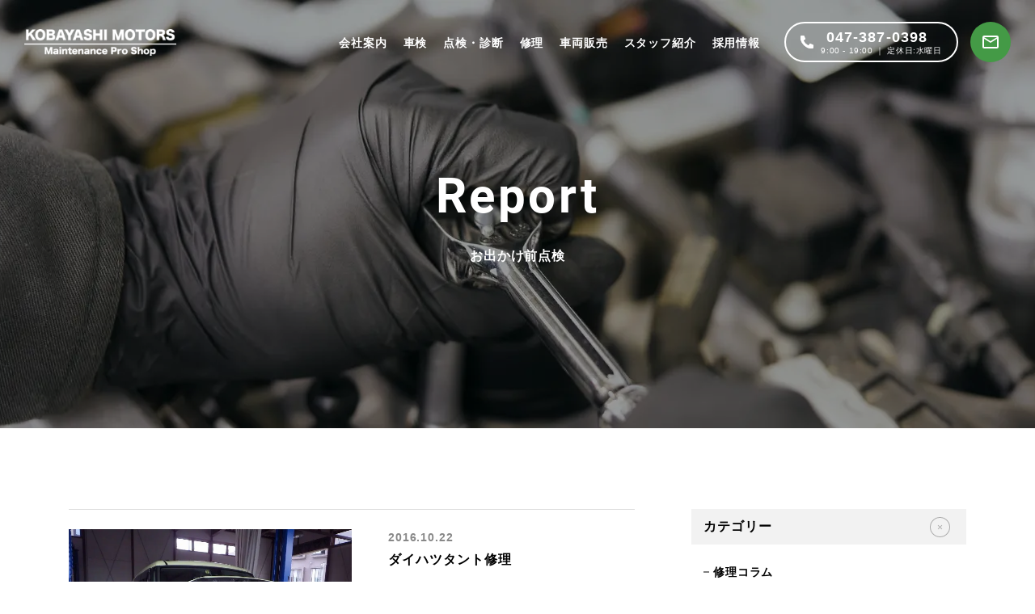

--- FILE ---
content_type: text/html; charset=UTF-8
request_url: https://kobayashi-motors.com/tag/%E3%81%8A%E5%87%BA%E3%81%8B%E3%81%91%E5%89%8D%E7%82%B9%E6%A4%9C/
body_size: 66464
content:
<!doctype html>
<html lang="ja" class="">

<head>
  <!-- GoogleAnalytics Start -->
    <!-- Google tag (gtag.js) -->
  <script defer src="https://www.googletagmanager.com/gtag/js?id=G-XLX6NNJWLV"></script>
  <script>
    document.addEventListener("DOMContentLoaded", function() {
      window.dataLayer = window.dataLayer || [];
      function gtag() {
        dataLayer.push(arguments);
      }
      gtag('js', new Date());

      gtag('config', 'G-XLX6NNJWLV');
    })
  </script>
    <!-- GoogleAnalytics End -->
  <meta charset="utf-8">
      <meta name="viewport" content="width=device-width,initial-scale=1">
  <title>お出かけ前点検 | 小林モータース株式会社 </title>
  <meta name="description" content="小林モータース「お出かけ前点検」についてのページです。">
  <meta property="og:type" content="website">
  <meta property="og:url" content="https://kobayashi-motors.com/tag/%E3%81%8A%E5%87%BA%E3%81%8B%E3%81%91%E5%89%8D%E7%82%B9%E6%A4%9C/">
  <meta property="og:title" content="お出かけ前点検 | 小林モータース株式会社 ">
  <meta property="og:description" content="小林モータース「お出かけ前点検」についてのページです。">

  <!-- Android用アイコン -->
  <link rel="icon" type="image/png" sizes="192x192" href="https://kobayashi-motors.com/pre/wp-content/themes/kobayashi-motors/android.png">
  <!-- iOS用アイコン -->
  <link rel="apple-touch-icon" sizes="180x180" href="https://kobayashi-motors.com/pre/wp-content/themes/kobayashi-motors/apple-touch-icon.png">


    <meta property="og:site_name" content="小林モータース株式会社 | 松戸市五香＜車修理/車検/中古車販売/板金/&gt;">
  <meta property="og:locale" content="ja_JP">
  <meta name="twitter:card" content="summary_large_image">
  <!-- <meta name="twitter:site" content=""> -->
  <meta name="twitter:title" content="お出かけ前点検 | 小林モータース株式会社 ">
  <meta name="twitter:description" content="小林モータース「お出かけ前点検」についてのページです。">
  
  <link rel="shortcut icon" href="https://kobayashi-motors.com/pre/wp-content/themes/kobayashi-motors/favicon.png">

    <!-- GoogleFont / Roboto -->
  <!-- <link rel="stylesheet" href="https://fonts.googleapis.com/css2?family=Roboto:wght@400;700&display=swap"> -->

  <!-- CSS出力 -->
  <link rel="stylesheet" href="https://kobayashi-motors.com/pre/wp-content/themes/kobayashi-motors/asset/css/common.css">

    <link rel="stylesheet" href="https://kobayashi-motors.com/pre/wp-content/themes/kobayashi-motors/asset/css/kasou.css">
    <link rel="stylesheet" href="https://kobayashi-motors.com/pre/wp-content/themes/kobayashi-motors/asset/css/news.css">
  <link rel="stylesheet" href="https://kobayashi-motors.com/pre/wp-content/themes/kobayashi-motors/asset/css/report.css">
      <!-- 構造化文書 -->
  <script type="application/ld+json">
  [{"@context":"https://schema.org","@type":"WebSite","name":"小林モータース株式会社 | 松戸市五香＜車修理/車検/中古車販売/板金/&gt;","url":"https://kobayashi-motors.com","publisher":"小林モータース株式会社","logo":"https://kobayashi-motors.com/pre/wp-content/themes/kobayashi-motors/asset/media/images/common/main_logo.jpg","address":{"@type":"PostalAddress","addressLocality":"千葉県","addressRegion":"JP","postalCode":"047-387-0398","streetAddress":"千葉県松戸市五香2-3-2"}},{"@context":"https://schema.org","@type":"BreadcrumbList","itemListElement":[{"@type":"ListItem","position":1,"name":"小林モータース株式会社 | 松戸市五香＜車修理/車検/中古車販売/板金/&gt;","item":"https://kobayashi-motors.com"}]}]
  </script>  <script data-cfasync="false" data-no-defer="1" data-no-minify="1" data-no-optimize="1">var ewww_webp_supported=!1;function check_webp_feature(A,e){var w;e=void 0!==e?e:function(){},ewww_webp_supported?e(ewww_webp_supported):((w=new Image).onload=function(){ewww_webp_supported=0<w.width&&0<w.height,e&&e(ewww_webp_supported)},w.onerror=function(){e&&e(!1)},w.src="data:image/webp;base64,"+{alpha:"UklGRkoAAABXRUJQVlA4WAoAAAAQAAAAAAAAAAAAQUxQSAwAAAARBxAR/Q9ERP8DAABWUDggGAAAABQBAJ0BKgEAAQAAAP4AAA3AAP7mtQAAAA=="}[A])}check_webp_feature("alpha");</script><script data-cfasync="false" data-no-defer="1" data-no-minify="1" data-no-optimize="1">var Arrive=function(c,w){"use strict";if(c.MutationObserver&&"undefined"!=typeof HTMLElement){var r,a=0,u=(r=HTMLElement.prototype.matches||HTMLElement.prototype.webkitMatchesSelector||HTMLElement.prototype.mozMatchesSelector||HTMLElement.prototype.msMatchesSelector,{matchesSelector:function(e,t){return e instanceof HTMLElement&&r.call(e,t)},addMethod:function(e,t,r){var a=e[t];e[t]=function(){return r.length==arguments.length?r.apply(this,arguments):"function"==typeof a?a.apply(this,arguments):void 0}},callCallbacks:function(e,t){t&&t.options.onceOnly&&1==t.firedElems.length&&(e=[e[0]]);for(var r,a=0;r=e[a];a++)r&&r.callback&&r.callback.call(r.elem,r.elem);t&&t.options.onceOnly&&1==t.firedElems.length&&t.me.unbindEventWithSelectorAndCallback.call(t.target,t.selector,t.callback)},checkChildNodesRecursively:function(e,t,r,a){for(var i,n=0;i=e[n];n++)r(i,t,a)&&a.push({callback:t.callback,elem:i}),0<i.childNodes.length&&u.checkChildNodesRecursively(i.childNodes,t,r,a)},mergeArrays:function(e,t){var r,a={};for(r in e)e.hasOwnProperty(r)&&(a[r]=e[r]);for(r in t)t.hasOwnProperty(r)&&(a[r]=t[r]);return a},toElementsArray:function(e){return e=void 0!==e&&("number"!=typeof e.length||e===c)?[e]:e}}),e=(l.prototype.addEvent=function(e,t,r,a){a={target:e,selector:t,options:r,callback:a,firedElems:[]};return this._beforeAdding&&this._beforeAdding(a),this._eventsBucket.push(a),a},l.prototype.removeEvent=function(e){for(var t,r=this._eventsBucket.length-1;t=this._eventsBucket[r];r--)e(t)&&(this._beforeRemoving&&this._beforeRemoving(t),(t=this._eventsBucket.splice(r,1))&&t.length&&(t[0].callback=null))},l.prototype.beforeAdding=function(e){this._beforeAdding=e},l.prototype.beforeRemoving=function(e){this._beforeRemoving=e},l),t=function(i,n){var o=new e,l=this,s={fireOnAttributesModification:!1};return o.beforeAdding(function(t){var e=t.target;e!==c.document&&e!==c||(e=document.getElementsByTagName("html")[0]);var r=new MutationObserver(function(e){n.call(this,e,t)}),a=i(t.options);r.observe(e,a),t.observer=r,t.me=l}),o.beforeRemoving(function(e){e.observer.disconnect()}),this.bindEvent=function(e,t,r){t=u.mergeArrays(s,t);for(var a=u.toElementsArray(this),i=0;i<a.length;i++)o.addEvent(a[i],e,t,r)},this.unbindEvent=function(){var r=u.toElementsArray(this);o.removeEvent(function(e){for(var t=0;t<r.length;t++)if(this===w||e.target===r[t])return!0;return!1})},this.unbindEventWithSelectorOrCallback=function(r){var a=u.toElementsArray(this),i=r,e="function"==typeof r?function(e){for(var t=0;t<a.length;t++)if((this===w||e.target===a[t])&&e.callback===i)return!0;return!1}:function(e){for(var t=0;t<a.length;t++)if((this===w||e.target===a[t])&&e.selector===r)return!0;return!1};o.removeEvent(e)},this.unbindEventWithSelectorAndCallback=function(r,a){var i=u.toElementsArray(this);o.removeEvent(function(e){for(var t=0;t<i.length;t++)if((this===w||e.target===i[t])&&e.selector===r&&e.callback===a)return!0;return!1})},this},i=new function(){var s={fireOnAttributesModification:!1,onceOnly:!1,existing:!1};function n(e,t,r){return!(!u.matchesSelector(e,t.selector)||(e._id===w&&(e._id=a++),-1!=t.firedElems.indexOf(e._id)))&&(t.firedElems.push(e._id),!0)}var c=(i=new t(function(e){var t={attributes:!1,childList:!0,subtree:!0};return e.fireOnAttributesModification&&(t.attributes=!0),t},function(e,i){e.forEach(function(e){var t=e.addedNodes,r=e.target,a=[];null!==t&&0<t.length?u.checkChildNodesRecursively(t,i,n,a):"attributes"===e.type&&n(r,i)&&a.push({callback:i.callback,elem:r}),u.callCallbacks(a,i)})})).bindEvent;return i.bindEvent=function(e,t,r){t=void 0===r?(r=t,s):u.mergeArrays(s,t);var a=u.toElementsArray(this);if(t.existing){for(var i=[],n=0;n<a.length;n++)for(var o=a[n].querySelectorAll(e),l=0;l<o.length;l++)i.push({callback:r,elem:o[l]});if(t.onceOnly&&i.length)return r.call(i[0].elem,i[0].elem);setTimeout(u.callCallbacks,1,i)}c.call(this,e,t,r)},i},o=new function(){var a={};function i(e,t){return u.matchesSelector(e,t.selector)}var n=(o=new t(function(){return{childList:!0,subtree:!0}},function(e,r){e.forEach(function(e){var t=e.removedNodes,e=[];null!==t&&0<t.length&&u.checkChildNodesRecursively(t,r,i,e),u.callCallbacks(e,r)})})).bindEvent;return o.bindEvent=function(e,t,r){t=void 0===r?(r=t,a):u.mergeArrays(a,t),n.call(this,e,t,r)},o};d(HTMLElement.prototype),d(NodeList.prototype),d(HTMLCollection.prototype),d(HTMLDocument.prototype),d(Window.prototype);var n={};return s(i,n,"unbindAllArrive"),s(o,n,"unbindAllLeave"),n}function l(){this._eventsBucket=[],this._beforeAdding=null,this._beforeRemoving=null}function s(e,t,r){u.addMethod(t,r,e.unbindEvent),u.addMethod(t,r,e.unbindEventWithSelectorOrCallback),u.addMethod(t,r,e.unbindEventWithSelectorAndCallback)}function d(e){e.arrive=i.bindEvent,s(i,e,"unbindArrive"),e.leave=o.bindEvent,s(o,e,"unbindLeave")}}(window,void 0),ewww_webp_supported=!1;function check_webp_feature(e,t){var r;ewww_webp_supported?t(ewww_webp_supported):((r=new Image).onload=function(){ewww_webp_supported=0<r.width&&0<r.height,t(ewww_webp_supported)},r.onerror=function(){t(!1)},r.src="data:image/webp;base64,"+{alpha:"UklGRkoAAABXRUJQVlA4WAoAAAAQAAAAAAAAAAAAQUxQSAwAAAARBxAR/Q9ERP8DAABWUDggGAAAABQBAJ0BKgEAAQAAAP4AAA3AAP7mtQAAAA==",animation:"UklGRlIAAABXRUJQVlA4WAoAAAASAAAAAAAAAAAAQU5JTQYAAAD/////AABBTk1GJgAAAAAAAAAAAAAAAAAAAGQAAABWUDhMDQAAAC8AAAAQBxAREYiI/gcA"}[e])}function ewwwLoadImages(e){if(e){for(var t=document.querySelectorAll(".batch-image img, .image-wrapper a, .ngg-pro-masonry-item a, .ngg-galleria-offscreen-seo-wrapper a"),r=0,a=t.length;r<a;r++)ewwwAttr(t[r],"data-src",t[r].getAttribute("data-webp")),ewwwAttr(t[r],"data-thumbnail",t[r].getAttribute("data-webp-thumbnail"));for(var i=document.querySelectorAll(".rev_slider ul li"),r=0,a=i.length;r<a;r++){ewwwAttr(i[r],"data-thumb",i[r].getAttribute("data-webp-thumb"));for(var n=1;n<11;)ewwwAttr(i[r],"data-param"+n,i[r].getAttribute("data-webp-param"+n)),n++}for(r=0,a=(i=document.querySelectorAll(".rev_slider img")).length;r<a;r++)ewwwAttr(i[r],"data-lazyload",i[r].getAttribute("data-webp-lazyload"));for(var o=document.querySelectorAll("div.woocommerce-product-gallery__image"),r=0,a=o.length;r<a;r++)ewwwAttr(o[r],"data-thumb",o[r].getAttribute("data-webp-thumb"))}for(var l=document.querySelectorAll("video"),r=0,a=l.length;r<a;r++)ewwwAttr(l[r],"poster",e?l[r].getAttribute("data-poster-webp"):l[r].getAttribute("data-poster-image"));for(var s,c=document.querySelectorAll("img.ewww_webp_lazy_load"),r=0,a=c.length;r<a;r++)e&&(ewwwAttr(c[r],"data-lazy-srcset",c[r].getAttribute("data-lazy-srcset-webp")),ewwwAttr(c[r],"data-srcset",c[r].getAttribute("data-srcset-webp")),ewwwAttr(c[r],"data-lazy-src",c[r].getAttribute("data-lazy-src-webp")),ewwwAttr(c[r],"data-src",c[r].getAttribute("data-src-webp")),ewwwAttr(c[r],"data-orig-file",c[r].getAttribute("data-webp-orig-file")),ewwwAttr(c[r],"data-medium-file",c[r].getAttribute("data-webp-medium-file")),ewwwAttr(c[r],"data-large-file",c[r].getAttribute("data-webp-large-file")),null!=(s=c[r].getAttribute("srcset"))&&!1!==s&&s.includes("R0lGOD")&&ewwwAttr(c[r],"src",c[r].getAttribute("data-lazy-src-webp"))),c[r].className=c[r].className.replace(/\bewww_webp_lazy_load\b/,"");for(var w=document.querySelectorAll(".ewww_webp"),r=0,a=w.length;r<a;r++)e?(ewwwAttr(w[r],"srcset",w[r].getAttribute("data-srcset-webp")),ewwwAttr(w[r],"src",w[r].getAttribute("data-src-webp")),ewwwAttr(w[r],"data-orig-file",w[r].getAttribute("data-webp-orig-file")),ewwwAttr(w[r],"data-medium-file",w[r].getAttribute("data-webp-medium-file")),ewwwAttr(w[r],"data-large-file",w[r].getAttribute("data-webp-large-file")),ewwwAttr(w[r],"data-large_image",w[r].getAttribute("data-webp-large_image")),ewwwAttr(w[r],"data-src",w[r].getAttribute("data-webp-src"))):(ewwwAttr(w[r],"srcset",w[r].getAttribute("data-srcset-img")),ewwwAttr(w[r],"src",w[r].getAttribute("data-src-img"))),w[r].className=w[r].className.replace(/\bewww_webp\b/,"ewww_webp_loaded");window.jQuery&&jQuery.fn.isotope&&jQuery.fn.imagesLoaded&&(jQuery(".fusion-posts-container-infinite").imagesLoaded(function(){jQuery(".fusion-posts-container-infinite").hasClass("isotope")&&jQuery(".fusion-posts-container-infinite").isotope()}),jQuery(".fusion-portfolio:not(.fusion-recent-works) .fusion-portfolio-wrapper").imagesLoaded(function(){jQuery(".fusion-portfolio:not(.fusion-recent-works) .fusion-portfolio-wrapper").isotope()}))}function ewwwWebPInit(e){ewwwLoadImages(e),ewwwNggLoadGalleries(e),document.arrive(".ewww_webp",function(){ewwwLoadImages(e)}),document.arrive(".ewww_webp_lazy_load",function(){ewwwLoadImages(e)}),document.arrive("videos",function(){ewwwLoadImages(e)}),"loading"==document.readyState?document.addEventListener("DOMContentLoaded",ewwwJSONParserInit):("undefined"!=typeof galleries&&ewwwNggParseGalleries(e),ewwwWooParseVariations(e))}function ewwwAttr(e,t,r){null!=r&&!1!==r&&e.setAttribute(t,r)}function ewwwJSONParserInit(){"undefined"!=typeof galleries&&check_webp_feature("alpha",ewwwNggParseGalleries),check_webp_feature("alpha",ewwwWooParseVariations)}function ewwwWooParseVariations(e){if(e)for(var t=document.querySelectorAll("form.variations_form"),r=0,a=t.length;r<a;r++){var i=t[r].getAttribute("data-product_variations"),n=!1;try{for(var o in i=JSON.parse(i))void 0!==i[o]&&void 0!==i[o].image&&(void 0!==i[o].image.src_webp&&(i[o].image.src=i[o].image.src_webp,n=!0),void 0!==i[o].image.srcset_webp&&(i[o].image.srcset=i[o].image.srcset_webp,n=!0),void 0!==i[o].image.full_src_webp&&(i[o].image.full_src=i[o].image.full_src_webp,n=!0),void 0!==i[o].image.gallery_thumbnail_src_webp&&(i[o].image.gallery_thumbnail_src=i[o].image.gallery_thumbnail_src_webp,n=!0),void 0!==i[o].image.thumb_src_webp&&(i[o].image.thumb_src=i[o].image.thumb_src_webp,n=!0));n&&ewwwAttr(t[r],"data-product_variations",JSON.stringify(i))}catch(e){}}}function ewwwNggParseGalleries(e){if(e)for(var t in galleries){var r=galleries[t];galleries[t].images_list=ewwwNggParseImageList(r.images_list)}}function ewwwNggLoadGalleries(e){e&&document.addEventListener("ngg.galleria.themeadded",function(e,t){window.ngg_galleria._create_backup=window.ngg_galleria.create,window.ngg_galleria.create=function(e,t){var r=$(e).data("id");return galleries["gallery_"+r].images_list=ewwwNggParseImageList(galleries["gallery_"+r].images_list),window.ngg_galleria._create_backup(e,t)}})}function ewwwNggParseImageList(e){for(var t in e){var r=e[t];if(void 0!==r["image-webp"]&&(e[t].image=r["image-webp"],delete e[t]["image-webp"]),void 0!==r["thumb-webp"]&&(e[t].thumb=r["thumb-webp"],delete e[t]["thumb-webp"]),void 0!==r.full_image_webp&&(e[t].full_image=r.full_image_webp,delete e[t].full_image_webp),void 0!==r.srcsets)for(var a in r.srcsets)nggSrcset=r.srcsets[a],void 0!==r.srcsets[a+"-webp"]&&(e[t].srcsets[a]=r.srcsets[a+"-webp"],delete e[t].srcsets[a+"-webp"]);if(void 0!==r.full_srcsets)for(var i in r.full_srcsets)nggFSrcset=r.full_srcsets[i],void 0!==r.full_srcsets[i+"-webp"]&&(e[t].full_srcsets[i]=r.full_srcsets[i+"-webp"],delete e[t].full_srcsets[i+"-webp"])}return e}check_webp_feature("alpha",ewwwWebPInit);</script><meta name='robots' content='max-image-preview:large' />
<link rel='dns-prefetch' href='//www.googletagmanager.com' />
<link rel="alternate" type="application/rss+xml" title="小林モータース株式会社 | 松戸市五香＜車修理/車検/中古車販売/板金/&gt; &raquo; お出かけ前点検 タグのフィード" href="https://kobayashi-motors.com/tag/%e3%81%8a%e5%87%ba%e3%81%8b%e3%81%91%e5%89%8d%e7%82%b9%e6%a4%9c/feed/" />
<link rel='stylesheet' id='wp-block-library-css' href='https://kobayashi-motors.com/pre/wp-includes/css/dist/block-library/style.min.css?ver=6.3.7' media='all' />
<link rel='stylesheet' id='liquid-block-speech-css' href='https://kobayashi-motors.com/pre/wp-content/plugins/liquid-speech-balloon/css/block.css?ver=6.3.7' media='all' />
<style id='classic-theme-styles-inline-css' type='text/css'>
/*! This file is auto-generated */
.wp-block-button__link{color:#fff;background-color:#32373c;border-radius:9999px;box-shadow:none;text-decoration:none;padding:calc(.667em + 2px) calc(1.333em + 2px);font-size:1.125em}.wp-block-file__button{background:#32373c;color:#fff;text-decoration:none}
</style>
<style id='global-styles-inline-css' type='text/css'>
body{--wp--preset--color--black: #000000;--wp--preset--color--cyan-bluish-gray: #abb8c3;--wp--preset--color--white: #ffffff;--wp--preset--color--pale-pink: #f78da7;--wp--preset--color--vivid-red: #cf2e2e;--wp--preset--color--luminous-vivid-orange: #ff6900;--wp--preset--color--luminous-vivid-amber: #fcb900;--wp--preset--color--light-green-cyan: #7bdcb5;--wp--preset--color--vivid-green-cyan: #00d084;--wp--preset--color--pale-cyan-blue: #8ed1fc;--wp--preset--color--vivid-cyan-blue: #0693e3;--wp--preset--color--vivid-purple: #9b51e0;--wp--preset--gradient--vivid-cyan-blue-to-vivid-purple: linear-gradient(135deg,rgba(6,147,227,1) 0%,rgb(155,81,224) 100%);--wp--preset--gradient--light-green-cyan-to-vivid-green-cyan: linear-gradient(135deg,rgb(122,220,180) 0%,rgb(0,208,130) 100%);--wp--preset--gradient--luminous-vivid-amber-to-luminous-vivid-orange: linear-gradient(135deg,rgba(252,185,0,1) 0%,rgba(255,105,0,1) 100%);--wp--preset--gradient--luminous-vivid-orange-to-vivid-red: linear-gradient(135deg,rgba(255,105,0,1) 0%,rgb(207,46,46) 100%);--wp--preset--gradient--very-light-gray-to-cyan-bluish-gray: linear-gradient(135deg,rgb(238,238,238) 0%,rgb(169,184,195) 100%);--wp--preset--gradient--cool-to-warm-spectrum: linear-gradient(135deg,rgb(74,234,220) 0%,rgb(151,120,209) 20%,rgb(207,42,186) 40%,rgb(238,44,130) 60%,rgb(251,105,98) 80%,rgb(254,248,76) 100%);--wp--preset--gradient--blush-light-purple: linear-gradient(135deg,rgb(255,206,236) 0%,rgb(152,150,240) 100%);--wp--preset--gradient--blush-bordeaux: linear-gradient(135deg,rgb(254,205,165) 0%,rgb(254,45,45) 50%,rgb(107,0,62) 100%);--wp--preset--gradient--luminous-dusk: linear-gradient(135deg,rgb(255,203,112) 0%,rgb(199,81,192) 50%,rgb(65,88,208) 100%);--wp--preset--gradient--pale-ocean: linear-gradient(135deg,rgb(255,245,203) 0%,rgb(182,227,212) 50%,rgb(51,167,181) 100%);--wp--preset--gradient--electric-grass: linear-gradient(135deg,rgb(202,248,128) 0%,rgb(113,206,126) 100%);--wp--preset--gradient--midnight: linear-gradient(135deg,rgb(2,3,129) 0%,rgb(40,116,252) 100%);--wp--preset--font-size--small: 13px;--wp--preset--font-size--medium: 20px;--wp--preset--font-size--large: 36px;--wp--preset--font-size--x-large: 42px;--wp--preset--spacing--20: 0.44rem;--wp--preset--spacing--30: 0.67rem;--wp--preset--spacing--40: 1rem;--wp--preset--spacing--50: 1.5rem;--wp--preset--spacing--60: 2.25rem;--wp--preset--spacing--70: 3.38rem;--wp--preset--spacing--80: 5.06rem;--wp--preset--shadow--natural: 6px 6px 9px rgba(0, 0, 0, 0.2);--wp--preset--shadow--deep: 12px 12px 50px rgba(0, 0, 0, 0.4);--wp--preset--shadow--sharp: 6px 6px 0px rgba(0, 0, 0, 0.2);--wp--preset--shadow--outlined: 6px 6px 0px -3px rgba(255, 255, 255, 1), 6px 6px rgba(0, 0, 0, 1);--wp--preset--shadow--crisp: 6px 6px 0px rgba(0, 0, 0, 1);}:where(.is-layout-flex){gap: 0.5em;}:where(.is-layout-grid){gap: 0.5em;}body .is-layout-flow > .alignleft{float: left;margin-inline-start: 0;margin-inline-end: 2em;}body .is-layout-flow > .alignright{float: right;margin-inline-start: 2em;margin-inline-end: 0;}body .is-layout-flow > .aligncenter{margin-left: auto !important;margin-right: auto !important;}body .is-layout-constrained > .alignleft{float: left;margin-inline-start: 0;margin-inline-end: 2em;}body .is-layout-constrained > .alignright{float: right;margin-inline-start: 2em;margin-inline-end: 0;}body .is-layout-constrained > .aligncenter{margin-left: auto !important;margin-right: auto !important;}body .is-layout-constrained > :where(:not(.alignleft):not(.alignright):not(.alignfull)){max-width: var(--wp--style--global--content-size);margin-left: auto !important;margin-right: auto !important;}body .is-layout-constrained > .alignwide{max-width: var(--wp--style--global--wide-size);}body .is-layout-flex{display: flex;}body .is-layout-flex{flex-wrap: wrap;align-items: center;}body .is-layout-flex > *{margin: 0;}body .is-layout-grid{display: grid;}body .is-layout-grid > *{margin: 0;}:where(.wp-block-columns.is-layout-flex){gap: 2em;}:where(.wp-block-columns.is-layout-grid){gap: 2em;}:where(.wp-block-post-template.is-layout-flex){gap: 1.25em;}:where(.wp-block-post-template.is-layout-grid){gap: 1.25em;}.has-black-color{color: var(--wp--preset--color--black) !important;}.has-cyan-bluish-gray-color{color: var(--wp--preset--color--cyan-bluish-gray) !important;}.has-white-color{color: var(--wp--preset--color--white) !important;}.has-pale-pink-color{color: var(--wp--preset--color--pale-pink) !important;}.has-vivid-red-color{color: var(--wp--preset--color--vivid-red) !important;}.has-luminous-vivid-orange-color{color: var(--wp--preset--color--luminous-vivid-orange) !important;}.has-luminous-vivid-amber-color{color: var(--wp--preset--color--luminous-vivid-amber) !important;}.has-light-green-cyan-color{color: var(--wp--preset--color--light-green-cyan) !important;}.has-vivid-green-cyan-color{color: var(--wp--preset--color--vivid-green-cyan) !important;}.has-pale-cyan-blue-color{color: var(--wp--preset--color--pale-cyan-blue) !important;}.has-vivid-cyan-blue-color{color: var(--wp--preset--color--vivid-cyan-blue) !important;}.has-vivid-purple-color{color: var(--wp--preset--color--vivid-purple) !important;}.has-black-background-color{background-color: var(--wp--preset--color--black) !important;}.has-cyan-bluish-gray-background-color{background-color: var(--wp--preset--color--cyan-bluish-gray) !important;}.has-white-background-color{background-color: var(--wp--preset--color--white) !important;}.has-pale-pink-background-color{background-color: var(--wp--preset--color--pale-pink) !important;}.has-vivid-red-background-color{background-color: var(--wp--preset--color--vivid-red) !important;}.has-luminous-vivid-orange-background-color{background-color: var(--wp--preset--color--luminous-vivid-orange) !important;}.has-luminous-vivid-amber-background-color{background-color: var(--wp--preset--color--luminous-vivid-amber) !important;}.has-light-green-cyan-background-color{background-color: var(--wp--preset--color--light-green-cyan) !important;}.has-vivid-green-cyan-background-color{background-color: var(--wp--preset--color--vivid-green-cyan) !important;}.has-pale-cyan-blue-background-color{background-color: var(--wp--preset--color--pale-cyan-blue) !important;}.has-vivid-cyan-blue-background-color{background-color: var(--wp--preset--color--vivid-cyan-blue) !important;}.has-vivid-purple-background-color{background-color: var(--wp--preset--color--vivid-purple) !important;}.has-black-border-color{border-color: var(--wp--preset--color--black) !important;}.has-cyan-bluish-gray-border-color{border-color: var(--wp--preset--color--cyan-bluish-gray) !important;}.has-white-border-color{border-color: var(--wp--preset--color--white) !important;}.has-pale-pink-border-color{border-color: var(--wp--preset--color--pale-pink) !important;}.has-vivid-red-border-color{border-color: var(--wp--preset--color--vivid-red) !important;}.has-luminous-vivid-orange-border-color{border-color: var(--wp--preset--color--luminous-vivid-orange) !important;}.has-luminous-vivid-amber-border-color{border-color: var(--wp--preset--color--luminous-vivid-amber) !important;}.has-light-green-cyan-border-color{border-color: var(--wp--preset--color--light-green-cyan) !important;}.has-vivid-green-cyan-border-color{border-color: var(--wp--preset--color--vivid-green-cyan) !important;}.has-pale-cyan-blue-border-color{border-color: var(--wp--preset--color--pale-cyan-blue) !important;}.has-vivid-cyan-blue-border-color{border-color: var(--wp--preset--color--vivid-cyan-blue) !important;}.has-vivid-purple-border-color{border-color: var(--wp--preset--color--vivid-purple) !important;}.has-vivid-cyan-blue-to-vivid-purple-gradient-background{background: var(--wp--preset--gradient--vivid-cyan-blue-to-vivid-purple) !important;}.has-light-green-cyan-to-vivid-green-cyan-gradient-background{background: var(--wp--preset--gradient--light-green-cyan-to-vivid-green-cyan) !important;}.has-luminous-vivid-amber-to-luminous-vivid-orange-gradient-background{background: var(--wp--preset--gradient--luminous-vivid-amber-to-luminous-vivid-orange) !important;}.has-luminous-vivid-orange-to-vivid-red-gradient-background{background: var(--wp--preset--gradient--luminous-vivid-orange-to-vivid-red) !important;}.has-very-light-gray-to-cyan-bluish-gray-gradient-background{background: var(--wp--preset--gradient--very-light-gray-to-cyan-bluish-gray) !important;}.has-cool-to-warm-spectrum-gradient-background{background: var(--wp--preset--gradient--cool-to-warm-spectrum) !important;}.has-blush-light-purple-gradient-background{background: var(--wp--preset--gradient--blush-light-purple) !important;}.has-blush-bordeaux-gradient-background{background: var(--wp--preset--gradient--blush-bordeaux) !important;}.has-luminous-dusk-gradient-background{background: var(--wp--preset--gradient--luminous-dusk) !important;}.has-pale-ocean-gradient-background{background: var(--wp--preset--gradient--pale-ocean) !important;}.has-electric-grass-gradient-background{background: var(--wp--preset--gradient--electric-grass) !important;}.has-midnight-gradient-background{background: var(--wp--preset--gradient--midnight) !important;}.has-small-font-size{font-size: var(--wp--preset--font-size--small) !important;}.has-medium-font-size{font-size: var(--wp--preset--font-size--medium) !important;}.has-large-font-size{font-size: var(--wp--preset--font-size--large) !important;}.has-x-large-font-size{font-size: var(--wp--preset--font-size--x-large) !important;}
.wp-block-navigation a:where(:not(.wp-element-button)){color: inherit;}
:where(.wp-block-post-template.is-layout-flex){gap: 1.25em;}:where(.wp-block-post-template.is-layout-grid){gap: 1.25em;}
:where(.wp-block-columns.is-layout-flex){gap: 2em;}:where(.wp-block-columns.is-layout-grid){gap: 2em;}
.wp-block-pullquote{font-size: 1.5em;line-height: 1.6;}
</style>
<link rel='stylesheet' id='ez-toc-css' href='https://kobayashi-motors.com/pre/wp-content/plugins/easy-table-of-contents/assets/css/screen.min.css?ver=2.0.69.1' media='all' />
<style id='ez-toc-inline-css' type='text/css'>
div#ez-toc-container .ez-toc-title {font-size: 150%;}div#ez-toc-container .ez-toc-title {font-weight: 900;}div#ez-toc-container ul li {font-size: 100%;}div#ez-toc-container ul li {font-weight: 700;}div#ez-toc-container nav ul ul li {font-size: 90%;}div#ez-toc-container {background: #ededed;border: 1px solid #cccccc;width: 720px;}div#ez-toc-container p.ez-toc-title , #ez-toc-container .ez_toc_custom_title_icon , #ez-toc-container .ez_toc_custom_toc_icon {color: #1d566b;}div#ez-toc-container ul.ez-toc-list a {color: #128484;}div#ez-toc-container ul.ez-toc-list a:hover {color: #46afaf;}div#ez-toc-container ul.ez-toc-list a:visited {color: #128484;}
.ez-toc-container-direction {direction: ltr;}.ez-toc-counter ul {direction: ltr;counter-reset: item ;}.ez-toc-counter nav ul li a::before {content: counter(item, disc) '  ';margin-right: .2em; counter-increment: item;flex-grow: 0;flex-shrink: 0;float: left; }.ez-toc-widget-direction {direction: ltr;}.ez-toc-widget-container ul {direction: ltr;counter-reset: item ;}.ez-toc-widget-container nav ul li a::before {content: counter(item, disc) '  ';margin-right: .2em; counter-increment: item;flex-grow: 0;flex-shrink: 0;float: left; }
</style>
<link rel='stylesheet' id='__EPYT__style-css' href='https://kobayashi-motors.com/pre/wp-content/plugins/youtube-embed-plus/styles/ytprefs.min.css?ver=14.2' media='all' />
<style id='__EPYT__style-inline-css' type='text/css'>

                .epyt-gallery-thumb {
                        width: 25%;
                }
                
</style>
<script src='https://kobayashi-motors.com/pre/wp-includes/js/jquery/jquery.min.js?ver=3.7.0' id='jquery-core-js'></script>
<script src='https://kobayashi-motors.com/pre/wp-includes/js/jquery/jquery-migrate.min.js?ver=3.4.1' id='jquery-migrate-js'></script>
<script type='text/javascript' id='__ytprefs__-js-extra'>
/* <![CDATA[ */
var _EPYT_ = {"ajaxurl":"https:\/\/kobayashi-motors.com\/pre\/wp-admin\/admin-ajax.php","security":"105ad830dd","gallery_scrolloffset":"20","eppathtoscripts":"https:\/\/kobayashi-motors.com\/pre\/wp-content\/plugins\/youtube-embed-plus\/scripts\/","eppath":"https:\/\/kobayashi-motors.com\/pre\/wp-content\/plugins\/youtube-embed-plus\/","epresponsiveselector":"[\"iframe.__youtube_prefs__\",\"iframe[src*='youtube.com']\",\"iframe[src*='youtube-nocookie.com']\",\"iframe[data-ep-src*='youtube.com']\",\"iframe[data-ep-src*='youtube-nocookie.com']\",\"iframe[data-ep-gallerysrc*='youtube.com']\"]","epdovol":"1","version":"14.2","evselector":"iframe.__youtube_prefs__[src], iframe[src*=\"youtube.com\/embed\/\"], iframe[src*=\"youtube-nocookie.com\/embed\/\"]","ajax_compat":"","maxres_facade":"off","ytapi_load":"light","pause_others":"","stopMobileBuffer":"1","facade_mode":"1","not_live_on_channel":"","vi_active":"","vi_js_posttypes":[]};
/* ]]> */
</script>
<script defer src='https://kobayashi-motors.com/pre/wp-content/plugins/youtube-embed-plus/scripts/ytprefs.min.js?ver=14.2' id='__ytprefs__-js'></script>
<meta name="generator" content="Site Kit by Google 1.129.1" /><style type="text/css">.liquid-speech-balloon-00 .liquid-speech-balloon-avatar { background-image: url("https://kobayashi-motors.com/pre/wp-content/uploads/2024/02/icon2.png"); } .liquid-speech-balloon-01 .liquid-speech-balloon-avatar { background-image: url("https://kobayashi-motors.com/pre/wp-content/uploads/2024/04/8ad9f2144f7f16a45c4ce40d1888e58d.jpg"); } .liquid-speech-balloon-02 .liquid-speech-balloon-avatar { background-image: url("https://kobayashi-motors.com/pre/wp-content/uploads/2024/04/2-10.jpg"); } .liquid-speech-balloon-00 .liquid-speech-balloon-avatar::after { content: "チーフ"; } .liquid-speech-balloon-01 .liquid-speech-balloon-avatar::after { content: "社長"; } .liquid-speech-balloon-02 .liquid-speech-balloon-avatar::after { content: "しいな"; } </style>

<!-- Site Kit が追加した Google AdSense メタタグ -->
<meta name="google-adsense-platform-account" content="ca-host-pub-2644536267352236">
<meta name="google-adsense-platform-domain" content="sitekit.withgoogle.com">
<!-- Site Kit が追加した End Google AdSense メタタグ -->
<style>.wp-block-gallery.is-cropped .blocks-gallery-item picture{height:100%;width:100%;}</style></head>
<body id="brand" class="brand">
<script data-cfasync="false" data-no-defer="1" data-no-minify="1" data-no-optimize="1">if(typeof ewww_webp_supported==="undefined"){var ewww_webp_supported=!1}if(ewww_webp_supported){document.body.classList.add("webp-support")}</script>
  <div id="wrapper">
    <header id="header" class="l-hd" role="banner">
  <div class="l-hd__inr">
    <div class="p-hd__logo">
      <div class="p-hd__logoInr">
        <a href="/">
          <picture class="p-hd__logoImg">
            <!-- <source srcset=""> -->
            <img src="https://kobayashi-motors.com/pre/wp-content/themes/kobayashi-motors/asset/media/images/common/logo.webp" width="250"
              height="44" alt="小林モータース株式会社">
          </picture>
        </a>
      </div>
    </div>

    <div class="p-hd__cont">
      <nav class="p-hd__nav">
        <ul class="p-hd__navList">
          <li class="p-hd__navItem">
            <a href="/company/" class="p-hd__navLink">会社案内</a>
          </li>
          <li class="p-hd__navItem">
            <a href="/syaken/" class="p-hd__navLink">車検</a>
          </li>
          <li class="p-hd__navItem">
            <a href="/diagnosis/" class="p-hd__navLink">点検・診断</a>
          </li>
          <li class="p-hd__navItem">
            <a href="/repair/" class="p-hd__navLink">修理</a>
          </li>
          <li class="p-hd__navItem">
            <a href="/sale/" class="p-hd__navLink">車両販売</a>
          </li>
          <li class="p-hd__navItem">
            <a href="/staff/" class="p-hd__navLink">スタッフ紹介</a>
          </li>
          <li class="p-hd__navItem">
            <a href="/recruit/" class="p-hd__navLink">採用情報</a>
          </li>
        </ul>
      </nav>

      <div class="p-hd__navContact">
        <div class="p-hd__navContactItem -tel">
          <a href="tel:0473870398" class="p-hd__navContactLink -tel" aria-label="お電話">
            <p class="p-hd__navTelTxt">047-387-0398</p>
            <p class="p-hd__navOpenTime">9:00 - 19:00 ｜ 定休日:水曜日</p>
          </a>
        </div>
        <div class="p-hd__navContactItem -email">
          <a href="/inquiry/" class="p-hd__navContactLink -email" aria-label="お問い合わせ">
            <!-- <img src="https://kobayashi-motors.com/pre/wp-content/themes/kobayashi-motors/asset/media/images/icon/icon-email.svg"alt="お問い合わせ"> -->

          </a>
        </div>
      </div>

      <div class="p-hd__hum">
        <div class="p-hd__humIcon">
          <span class="p-hd__humIconItem -tl"></span>
          <span class="p-hd__humIconItem -tr"></span>
          <span class="p-hd__humIconItem -bl"></span>
          <span class="p-hd__humIconItem -br"></span>
        </div>
        <p class="p-hd__humTxt">Menu</p>
      </div>

    </div>

  </div>
</header>
    <div class="l-lowerHeading"
      style="background-image: url(https://kobayashi-motors.com/pre/wp-content/themes/kobayashi-motors/asset/media/images/report/report_bg.webp);">
      <div class="l-mainWidth">
        <div class="l-lowerHeading__inr -center">
          <h1 class="p-lowerHeading__ttl">Report</h1>
          <p class="p-lowerHeading__subTtl">お出かけ前点検</p>
        </div>
      </div>
      
    </div>

    <section class="l-section -narrow">
      <div class="l-mainWidth">

        <div class="l-reportColumn">
          <div class="l-reportColumn__cont -main">
            <!-- 整備レポートリスト -->
            <div class="p-report">
              <ul class="p-report__list">


                                <li class="p-report__item is-flex">
                  <a href="https://kobayashi-motors.com/1375/" class="p-report__link no-flex">
                    <div class="p-report__cont -img">
                      <picture><source srcset="https://kobayashi-motors.com/pre/wp-content/uploads/2016/10/IMGP8008.jpg.webp 800w, https://kobayashi-motors.com/pre/wp-content/uploads/2016/10/IMGP8008-500x375.jpg.webp 500w, https://kobayashi-motors.com/pre/wp-content/uploads/2016/10/IMGP8008-768x576.jpg.webp 768w, https://kobayashi-motors.com/pre/wp-content/uploads/2016/10/IMGP8008-690x518.jpg.webp 690w, https://kobayashi-motors.com/pre/wp-content/uploads/2016/10/IMGP8008-133x100.jpg.webp 133w" sizes='(max-width: 800px) 100vw, 800px' type="image/webp"><img width="800" height="600" src="https://kobayashi-motors.com/pre/wp-content/uploads/2016/10/IMGP8008.jpg" class="attachment-full size-full wp-post-image" alt="" decoding="async" fetchpriority="high" srcset="https://kobayashi-motors.com/pre/wp-content/uploads/2016/10/IMGP8008.jpg 800w, https://kobayashi-motors.com/pre/wp-content/uploads/2016/10/IMGP8008-500x375.jpg 500w, https://kobayashi-motors.com/pre/wp-content/uploads/2016/10/IMGP8008-768x576.jpg 768w, https://kobayashi-motors.com/pre/wp-content/uploads/2016/10/IMGP8008-690x518.jpg 690w, https://kobayashi-motors.com/pre/wp-content/uploads/2016/10/IMGP8008-133x100.jpg 133w" sizes="(max-width: 800px) 100vw, 800px" data-eio="p" /></picture>                    </div>
                    </a>
                    <div class="p-report__cont -info cat_repo">
                      <p class="p-report__date">2016.10.22</p>
                      <h2 class="p-report__ttl">ダイハツタント修理</h2>
                      <div class="p-report__txt"><p>ダイハツ　タント　エンジンオイル交換　WAKO&#8217;S添加剤 ダイハツ　タント　エンジンオイル交換＆お出かけ前点検にてご入庫です …</p>
</div>
                      <div class="p-report__tags">
                      <ul class="p-report__tags_list"><li class="p-report__tags_li"><a href="https://kobayashi-motors.com/tag/%e3%82%a8%e3%82%b3%e3%82%ab%e3%83%bc%e3%83%97%e3%83%a9%e3%82%b9/" rel="tag">エコカープラス</a></li><li class="p-report__tags_li"><a href="https://kobayashi-motors.com/tag/%e3%81%8a%e5%87%ba%e3%81%8b%e3%81%91%e5%89%8d%e7%82%b9%e6%a4%9c/" rel="tag">お出かけ前点検</a></li><li class="p-report__tags_li"><a href="https://kobayashi-motors.com/tag/wakos/" rel="tag">WAKO’S</a></li><li class="p-report__tags_li"><a href="https://kobayashi-motors.com/tag/%e3%83%95%e3%83%a5%e3%83%bc%e3%82%a8%e3%83%ab1/" rel="tag">フューエル1</a></li></ul>                      </div>

                    </div>
                  </li>
                                </ul>
                          </div>
            <div class="p-pager__tag"> 
                        </div>

          </div>
          <div class="l-reportColumn__cont -side">
            <div class="p-sideList">
              <div class="p-sideList__label">
                <p class="p-sideList__labelTxt">カテゴリー</p>
                <div class="p-sideList__labelBtn"></div>
              </div>
              <ul class="p-sideList__list">
                <li class="p-sideList__item"><a href="https://kobayashi-motors.com/category/maintenance/" class="p-sideList__link">修理コラム</a></li><li class="p-sideList__item"><a href="https://kobayashi-motors.com/category/report/toyota-s/" class="p-sideList__link">トヨタ車検・点検</a></li><li class="p-sideList__item"><a href="https://kobayashi-motors.com/category/report/toyota-r/" class="p-sideList__link">トヨタ修理</a></li><li class="p-sideList__item"><a href="https://kobayashi-motors.com/category/report/nissan-s/" class="p-sideList__link">日産車検・点検</a></li><li class="p-sideList__item"><a href="https://kobayashi-motors.com/category/report/nissan-r/" class="p-sideList__link">日産修理</a></li><li class="p-sideList__item"><a href="https://kobayashi-motors.com/category/report/honda-s/" class="p-sideList__link">ホンダ車検・点検</a></li><li class="p-sideList__item"><a href="https://kobayashi-motors.com/category/report/honda-r/" class="p-sideList__link">ホンダ修理</a></li><li class="p-sideList__item"><a href="https://kobayashi-motors.com/category/report/mazda-s/" class="p-sideList__link">マツダ車検・点検</a></li><li class="p-sideList__item"><a href="https://kobayashi-motors.com/category/report/mazda-r/" class="p-sideList__link">マツダ修理</a></li><li class="p-sideList__item"><a href="https://kobayashi-motors.com/category/report/subaru-s/" class="p-sideList__link">スバル車検・点検</a></li><li class="p-sideList__item"><a href="https://kobayashi-motors.com/category/report/subaru-r/" class="p-sideList__link">スバル修理</a></li><li class="p-sideList__item"><a href="https://kobayashi-motors.com/category/report/daihathu-s/" class="p-sideList__link">ダイハツ車検・点検</a></li><li class="p-sideList__item"><a href="https://kobayashi-motors.com/category/report/daihathu-r/" class="p-sideList__link">ダイハツ修理</a></li><li class="p-sideList__item"><a href="https://kobayashi-motors.com/category/report/suzuki-s/" class="p-sideList__link">スズキ車検・点検</a></li><li class="p-sideList__item"><a href="https://kobayashi-motors.com/category/report/suzuki-r/" class="p-sideList__link">スズキ修理</a></li><li class="p-sideList__item"><a href="https://kobayashi-motors.com/category/report/mitubishi-s/" class="p-sideList__link">三菱車検・点検</a></li><li class="p-sideList__item"><a href="https://kobayashi-motors.com/category/report/mitubishi-r/" class="p-sideList__link">三菱修理</a></li><li class="p-sideList__item"><a href="https://kobayashi-motors.com/category/report/lexus-s/" class="p-sideList__link">レクサス車検・点検</a></li><li class="p-sideList__item"><a href="https://kobayashi-motors.com/category/report/lexus-r/" class="p-sideList__link">レクサス修理</a></li><li class="p-sideList__item"><a href="https://kobayashi-motors.com/category/report/import-s/" class="p-sideList__link">輸入車車検・点検</a></li><li class="p-sideList__item"><a href="https://kobayashi-motors.com/category/report/import-r/" class="p-sideList__link">輸入車修理</a></li><li class="p-sideList__item"><a href="https://kobayashi-motors.com/category/report/democar/" class="p-sideList__link">デモカー作成</a></li>              </ul>

              <!--<ul class="p-sideList__list">
                <li class="p-sideList__item">
                  <a href="" class="p-sideList__link">トヨタ車検・点検</a>
                </li>
                <li class="p-sideList__item">
                  <a href="" class="p-sideList__link">トヨタ修理</a>
                </li>
                <li class="p-sideList__item">
                  <a href="" class="p-sideList__link">ニッサン車検・点検</a>
                </li>
                <li class="p-sideList__item">
                  <a href="" class="p-sideList__link">ニッサン修理</a>
                </li>
                <li class="p-sideList__item">
                  <a href="" class="p-sideList__link">ホンダ車検・点検</a>
                </li>
                <li class="p-sideList__item">
                  <a href="" class="p-sideList__link">ホンダ修理</a>
                </li>
                <li class="p-sideList__item">
                  <a href="" class="p-sideList__link">マツダ車検・点検</a>
                </li>
                <li class="p-sideList__item">
                  <a href="" class="p-sideList__link">マツダ修理</a>
                </li>
                <li class="p-sideList__item">
                  <a href="" class="p-sideList__link">スバル車検・点検</a>
                </li>
                <li class="p-sideList__item">
                  <a href="" class="p-sideList__link">スバル修理</a>
                </li>
                <li class="p-sideList__item">
                  <a href="" class="p-sideList__link">ダイハツ車検・点検</a>
                </li>
                <li class="p-sideList__item">
                  <a href="" class="p-sideList__link">ダイハツ修理</a>
                </li>
                <li class="p-sideList__item">
                  <a href="" class="p-sideList__link">スズキ車検・点検</a>
                </li>
                <li class="p-sideList__item">
                  <a href="" class="p-sideList__link">スズキ修理</a>
                </li>
                <li class="p-sideList__item">
                  <a href="" class="p-sideList__link">三菱車検・点検</a>
                </li>
                <li class="p-sideList__item">
                  <a href="" class="p-sideList__link">三菱修理</a>
                </li>
                <li class="p-sideList__item">
                  <a href="" class="p-sideList__link">レクサス車検・点検</a>
                </li>
                <li class="p-sideList__item">
                  <a href="" class="p-sideList__link">レクサス修理</a>
                </li>
                <li class="p-sideList__item">
                  <a href="" class="p-sideList__link">輸入車車検・点検</a>
                </li>
                <li class="p-sideList__item">
                  <a href="" class="p-sideList__link">輸入車修理</a>
                </li>
                <li class="p-sideList__item">
                  <a href="" class="p-sideList__link">デモカー作成</a>
                </li>
              </ul>-->
            </div>
          </div>
        </div>



      </div>
    </section>

        <!-- サービス -->
    <section id="service" class="l-service l-bg__black">
      <div class="l-mainWidth">
        <div class="l-service__inr">
          <div class="p-service">
            <h2 class="p-service__sectionTtl">Service</h2>

          </div>
          <ul class="p-service__list">
            <li class="p-service__item -wide">
              <div class="p-service__bgImg"
                style="background-image: url(https://kobayashi-motors.com/pre/wp-content/themes/kobayashi-motors/asset/media/images/common/lower_service_01.webp)">
              </div>
              <a href="/repair/" class="p-service__link">
                <p class="p-service__ttl"><span>修理</span></p>
              </a>
            </li>
            <li class="p-service__item -wide">
              <div class="p-service__bgImg"
                style="background-image: url(https://kobayashi-motors.com/pre/wp-content/themes/kobayashi-motors/asset/media/images/common/lower_service_02.webp)">
              </div>
              <a href="/repair/recommended/" class="p-service__link">
                <p class="p-service__ttl"><span>コバモお勧めメニュー</span></p>
              </a>
            </li>
            <li class="p-service__item">
              <div class="p-service__bgImg"
                style="background-image: url(https://kobayashi-motors.com/pre/wp-content/themes/kobayashi-motors/asset/media/images/common/lower_service_03.webp)">
              </div>
              <a href="/syaken/" class="p-service__link">
                <p class="p-service__ttl"><span>国産車車検</span></p>
              </a>
            </li>
            <li class="p-service__item">
              <div class="p-service__bgImg"
                style="background-image: url(https://kobayashi-motors.com/pre/wp-content/themes/kobayashi-motors/asset/media/images/common/lower_service_04.webp)">
              </div>
              <a href="/syaken#importedCar" class="p-service__link">
                <p class="p-service__ttl"><span>輸入車車検</span></p>
              </a>
            </li>
            <li class="p-service__item">
              <div class="p-service__bgImg"
                style="background-image: url(https://kobayashi-motors.com/pre/wp-content/themes/kobayashi-motors/asset/media/images/common/lower_service_05.webp)">
              </div>
              <a href="/diagnosis/" class="p-service__link">
                <p class="p-service__ttl"><span>点検・診断</span></p>
              </a>
            </li>
            <li class="p-service__item">
              <div class="p-service__bgImg"
                style="background-image: url(https://kobayashi-motors.com/pre/wp-content/themes/kobayashi-motors/asset/media/images/common/lower_service_06.webp)">
              </div>
              <a href="/setsubi/" class="p-service__link">
                <p class="p-service__ttl"><span>設備紹介</span></p>
              </a>
            </li>
            <li class="p-service__item">
              <div class="p-service__bgImg"
                style="background-image: url(https://kobayashi-motors.com/pre/wp-content/themes/kobayashi-motors/asset/media/images/common/lower_service_07.webp)">
              </div>
              <a href="/sale/" class="p-service__link">
                <p class="p-service__ttl"><span>車両販売</span></p>
              </a>
            </li>
            <li class="p-service__item">
              <div class="p-service__bgImg"
                style="background-image: url(https://kobayashi-motors.com/pre/wp-content/themes/kobayashi-motors/asset/media/images/common/lower_service_08.webp)">
              </div>
              <a href="/topics/" class="p-service__link">
                <p class="p-service__ttl"><span>トピックス</span></p>
              </a>
            </li>
            <li class="p-service__item">
              <div class="p-service__bgImg"
                style="background-image: url(https://kobayashi-motors.com/pre/wp-content/themes/kobayashi-motors/asset/media/images/common/lower_service_09.webp)">
              </div>
              <a href="/coating/" class="p-service__link">
                <p class="p-service__ttl"><span>コーティング</span></p>
              </a>
            </li>
            <li class="p-service__item">
              <div class="p-service__bgImg"
                style="background-image: url(https://kobayashi-motors.com/pre/wp-content/themes/kobayashi-motors/asset/media/images/common/lower_service_10.webp)">
              </div>
              <a href="/bodyrepair/" class="p-service__link">
                <p class="p-service__ttl"><span>ボディリペア</span></p>
              </a>
            </li>
            <li class="p-service__item">
              <div class="p-service__bgImg"
                style="background-image: url(https://kobayashi-motors.com/pre/wp-content/themes/kobayashi-motors/asset/media/images/common/lower_service_11.webp)">
              </div>
              <a href="/repair/parts-2/" class="p-service__link">
                <p class="p-service__ttl"><span>多様な修理パーツ</span></p>
              </a>
            </li>
            <li class="p-service__item">
              <div class="p-service__bgImg"
                style="background-image: url(https://kobayashi-motors.com/pre/wp-content/themes/kobayashi-motors/asset/media/images/common/lower_service_12.webp)">
              </div>
              <a href="/parts/" class="p-service__link">
                <p class="p-service__ttl"><span>持ち込みパーツ</span></p>
              </a>
            </li>
            <li class="p-service__item">
              <div class="p-service__bgImg"
                style="background-image: url(https://kobayashi-motors.com/pre/wp-content/themes/kobayashi-motors/asset/media/images/common/lower_service_13.webp)">
              </div>
              <a href="/accident/" class="p-service__link">
                <p class="p-service__ttl"><span>事故・保険</span></p>
              </a>
            </li>
            <li class="p-service__item">
              <div class="p-service__bgImg"
                style="background-image: url(https://kobayashi-motors.com/pre/wp-content/themes/kobayashi-motors/asset/media/images/common/lower_service_14.webp)">
              </div>
              <a href="/procedure/" class="p-service__link">
                <p class="p-service__ttl"><span>車の手続き</span></p>
              </a>
            </li>
          </ul>

        </div>
      </div>
    </section>    <div id="access" class="l-access">
  <div class="l-mainWidth">
    <div class="l-access__inr">
      <div class="p-access__cont -information">
        <div class="p-access__logoWrap">
          <img src="https://kobayashi-motors.com/pre/wp-content/themes/kobayashi-motors/asset/media/images/common/logo_black.webp"
            class="p-access__logoImg" alt="小林モータース株式会社" width="376" height="66" loading="lazy">
        </div>
        <p class="p-access__readTxt">是非お客様の愛車をお任せ下さい！<br>スタッフ一同ご来店をお待ちしています。</p>
        <div class="p-access__mapSp">
          <iframe
            src="https://www.google.com/maps/embed?pb=!1m18!1m12!1m3!1d51795.399474754726!2d139.8471591384562!3d35.7701569164081!2m3!1f0!2f0!3f0!3m2!1i1024!2i768!4f3!3m3!1m2!1s0x601883afaf5b9e67%3A0x861f49c1af94bcce!2z5bCP5p6X44Oi44O844K_44O844K5!5e0!3m2!1sja!2sjp!4v1686564376957!5m2!1sja!2sjp"
            width="600" height="450" style="border:0;" allowfullscreen="" loading="lazy"
            title="googlemaps"
            referrerpolicy="no-referrer-when-downgrade">
          </iframe>
        </div>
        <p class="p-access__companyTxt">小林モータース株式会社</p>
        <ul class="p-access__infoList">
          <li class="p-access__infoItem -address">〒270-2213 千葉県松戸市五香2-3-2</li>
          <li class="p-access__infoItem -tel"><a href="tel:0473870398" class="c-tel-txt">047-387-0398</a></li>
          <li class="p-access__infoItem -time">営業時間：9:00 - 19:00</li>
          <li class="p-access__infoItem -day">定休日：毎週水曜日</li>
        </ul>
      </div>
      <div class="p-access__cont -map">
        <div class="p-access__map">
          <iframe
            src="https://www.google.com/maps/embed?pb=!1m18!1m12!1m3!1d51795.399474754726!2d139.8471591384562!3d35.7701569164081!2m3!1f0!2f0!3f0!3m2!1i1024!2i768!4f3!3m3!1m2!1s0x601883afaf5b9e67%3A0x861f49c1af94bcce!2z5bCP5p6X44Oi44O844K_44O844K5!5e0!3m2!1sja!2sjp!4v1686564376957!5m2!1sja!2sjp"
            width="600" height="450" style="border:0;" allowfullscreen="" loading="lazy"
            title="googlemaps"
            referrerpolicy="no-referrer-when-downgrade">
          </iframe>
        </div>
      </div>
    </div>
  </div>
</div>


<!-- TOPページ以外でパンくずメニューを表示 -->
<div class="l-bread">
  <div class="l-mainWidth">
    <div class="l-bread__inr">
      <ol class="p-bread__list"><li class="p-bread__item"><a href="https://kobayashi-motors.com/"  class="p-bread__link -home"><span>HOME</span></a></li><li class="p-bread__item"><a href="/" class="p-bread__link -last">タグ : お出かけ前点検</a></li></ol>    </div>
  </div>
</div>



<footer id="footer" class="l-ft">
  <div class="l-mainWidth">
    <div class="l-ft__inr">
      <div class="p-ft__banner">
        <div class="p-ft__bannerImgWrap">
          <a href="/syaken/" class="p-ft__bannerLink">
            <img src="https://kobayashi-motors.com/pre/wp-content/themes/kobayashi-motors/asset/media/images/common/ft_banner01.webp"
              class="p-ft__bannerImg" alt="コバモ車検" width="540" height="160" loading="lazy">
          </a>
        </div>
        <div class="p-ft__bannerImgWrap">
          <a href="/accident#car119" class="p-ft__bannerLink">
            <img src="https://kobayashi-motors.com/pre/wp-content/themes/kobayashi-motors/asset/media/images/common/ft_banner02.webp"
              class="p-ft__bannerImg" alt="車の119" width="540" height="160" loading="lazy">
          </a>
        </div>
      </div>
      <div class="p-ft__menu">
        <div class="p-ft__menuInr">
          <ul class="p-ft__menuList">
            <li class="p-ft__menuItem">
              <a href="/" class="p-ft__menuLink">Home</a>
            </li>
            <li class="p-ft__menuItem">
              <a href="/company/" class="p-ft__menuLink">会社案内</a>
            </li>
            <li class="p-ft__menuItem">
              <a href="/news/" class="p-ft__menuLink">What's New</a>
            </li>
            <li class="p-ft__menuItem">
              <a href="/campaign/" class="p-ft__menuLink">キャンペーン</a>
            </li>
            <li class="p-ft__menuItem">
              <a href="/car-sale/" class="p-ft__menuLink">在庫車両</a>
            </li>
            <li class="p-ft__menuItem">
              <a href="/column/" class="p-ft__menuLink">販売コラム</a>
            </li>
            <li class="p-ft__menuItem">
              <a href="/category/maintenance/" class="p-ft__menuLink">修理コラム</a>
            </li>
          </ul>
          <ul class="p-ft__menuList -list2">
            <li class="p-ft__menuItem">
              <a href="/staff/" class="p-ft__menuLink">スタッフ紹介</a>
            </li>
            <li class="p-ft__menuItem">
              <a href="/recruit/" class="p-ft__menuLink">採用情報</a>
            </li>

            <li class="p-ft__menuItem">
              <a href="/category/report/" class="p-ft__menuLink">作業レポート</a>
            </li>
            <li class="p-ft__menuItem">
              <a href="/inquiry/" class="p-ft__menuLink">お問い合わせ</a>
            </li>
            <li class="p-ft__menuItem">
              <a href="/privacy/" class="p-ft__menuLink">プライバシーポリシー</a>
            </li>
            <li class="p-ft__menuItem">
              <a href="/sitemap/" class="p-ft__menuLink">サイトマップ</a>
            </li>
          </ul>
          <div class="p-ft__menuList -wide">
            <p class="p-ft__menuSubTtl">サービス</p>
            <div class="p-ft__menuSubListWrap">
              <ul class="p-ft__menuSubList">
                <li class="p-ft__menuSubItem">
                  <a href="/repair/" class="p-ft__menuSubLink">修理</a>
                </li>
                <li class="p-ft__menuSubItem">
                  <a href="/repair/recommended/" class="p-ft__menuSubLink">お勧めメニュー</a>
                </li>
                <li class="p-ft__menuSubItem">
                  <a href="/diagnosis/" class="p-ft__menuSubLink">点検・診断</a>
                </li>
                <li class="p-ft__menuSubItem">
                  <a href="/sale/" class="p-ft__menuSubLink">車両販売</a>
                </li>
                <li class="p-ft__menuSubItem">
                  <a href="/syaken/" class="p-ft__menuSubLink">国産車車検</a>
                </li>
                <li class="p-ft__menuSubItem">
                  <a href="/syaken#importedCar" class="p-ft__menuSubLink">輸入車車検</a>
                </li>
                <li class="p-ft__menuSubItem">
                  <a href="/setsubi/" class="p-ft__menuSubLink">設備紹介</a>
                </li>
              </ul>
              <ul class="p-ft__menuSubList -list2">
                <li class="p-ft__menuSubItem">
                  <a href="/topics/" class="p-ft__menuSubLink">トピックス</a>
                </li>
                <li class="p-ft__menuSubItem">
                  <a href="/coating/" class="p-ft__menuSubLink">コーティング</a>
                </li>
                <li class="p-ft__menuSubItem">
                  <a href="/bodyrepair/" class="p-ft__menuSubLink">ボディリペア</a>
                </li>
                <li class="p-ft__menuSubItem">
                  <a href="/parts/" class="p-ft__menuSubLink">持ち込みパーツ</a>
                </li>
                <li class="p-ft__menuSubItem">
                  <a href="/repair/parts-2/" class="p-ft__menuSubLink">多様な修理パーツ</a>
                </li>
                <li class="p-ft__menuSubItem">
                  <a href="/procedure/" class="p-ft__menuSubLink">車の手続き</a>
                </li>
                <li class="p-ft__menuSubItem">
                  <a href="/accident/" class="p-ft__menuSubLink">事故・保険</a>
                </li>
              </ul>
            </div>
          </div>
        </div>
      </div>
      <div class="p-ft__copyright">
        <p class="p-ft__copyrightTxt">© 2016 – ‘2023’ KOBAYASHI MOTORS inc. ALL Rights Reserved.</p>
      </div>
    </div>
  </div>
</footer>

<div id="scrollTop" class="l-scrollTop">
  <a href="#" class="l-scrollTop__btn" aria-label="ページトップに戻る"></a>
</div>  </div>

  <div id="spMenu" class="l-spMenu">
  <!-- <div class="l-mainWidth"> -->
  <div class="l-spMenu__inr">
    <div class="p-spMenu">
      <ul class="p-spMenu__list">
        <li class="p-spMenu__item -acc">
          <span>サービス</span>
          <ul class="p-spMenu__subList">
            <li class="p-spMenu__subItem"><a href="/repair/">修理</a></li>
            <li class="p-spMenu__subItem"><a href="/repair/recommended/">コバモお勧めメニュー</a></li>
            <li class="p-spMenu__subItem"><a href="/diagnosis/">点検・診断</a></li>
            <li class="p-spMenu__subItem"><a href="/sale/">車両販売</a></li>
            <li class="p-spMenu__subItem"><a href="/syaken#domesticCar">国産車車検</a></li>
            <li class="p-spMenu__subItem"><a href="/syaken#importedCar">輸入車車検</a></li>
            <li class="p-spMenu__subItem"><a href="/setsubi/">設備紹介</a></li>
            <li class="p-spMenu__subItem"><a href="/topics/">トピックス</a></li>
            <li class="p-spMenu__subItem"><a href="/coating/">コーティング</a></li>
            <li class="p-spMenu__subItem"><a href="/bodyrepair/">ボディリペア</a></li>
            <li class="p-spMenu__subItem"><a href="/parts/">持ち込みパーツ</a></li>
            <li class="p-spMenu__subItem"><a href="/repair/parts-2/">多様な修理パーツ</a></li>
            <li class="p-spMenu__subItem"><a href="/procedure/">車の手続き</a></li>
            <li class="p-spMenu__subItem"><a href="/accident/">事故・保険</a></li>
          </ul>
        </li>
        <li class="p-spMenu__item"><a href="/company/">会社案内</a></li>
        <li class="p-spMenu__item"><a href="/news/">新着情報</a></li>
        <li class="p-spMenu__item"><a href="/campaign/">キャンペーン</a></li>
        <li class="p-spMenu__item"><a href="/car-sale/">在庫車両</a></li>
        <li class="p-spMenu__item"><a href="/staff/">スタッフ紹介</a></li>
        <li class="p-spMenu__item"><a href="/recruit/">採用情報</a></li>
        <li class="p-spMenu__item -acc">
          <span>コラム</span>
          <ul class="p-spMenu__subList">
            <li class="p-spMenu__subItem"><a href="/column/">販売コラム</a></li>
            <li class="p-spMenu__subItem"><a href="/category/maintenance/">修理コラム</a></li>
            <li class="p-spMenu__subItem"><a href="/category/report/">作業レポート</a></li>
          </ul>
        </li>
        <li class="p-spMenu__item"><a href="/inquiry/">お問い合わせ</a></li>
        <li class="p-spMenu__item"><a href="/privacy/">プライバシーポリシー</a></li>
        <li class="p-spMenu__item"><a href="/sitemap/">サイトマップ</a></li>
      </ul>
      <div class="p-spMenu__sns">
        <div class="p-spMenu__imgWrap">
          <a href="https://twitter.com/kobayasi_motors" target="_blank">
            <img src="https://kobayashi-motors.com/pre/wp-content/themes/kobayashi-motors/asset/media/images/icon/icon-x.svg" alt="x" width="30"
              height="30">
          </a>
        </div>
        <div class="p-spMenu__imgWrap" style="margin-left:20px">
          <a href="https://www.facebook.com/Kobayashi.Motors.KOBAMO/" target="_blank">
            <img src="https://kobayashi-motors.com/pre/wp-content/themes/kobayashi-motors/asset/media/images/common/spmenu_facebook.svg"
              alt="Facebook" width="32" height="32">
          </a>
        </div>
        <div class="p-spMenu__imgWrap -instagram">
          <a href="https://www.instagram.com/kobayashi_motors_1968/" target="_blank">
            <img src="https://kobayashi-motors.com/pre/wp-content/themes/kobayashi-motors/asset/media/images/common/spmenu_instagram.svg"
              alt="Instagram" width="30" height="30">
          </a>
        </div>
      </div>
    </div>
  </div>
  <!-- </div> -->
</div>
  <script type='text/javascript' id='ez-toc-scroll-scriptjs-js-extra'>
/* <![CDATA[ */
var eztoc_smooth_local = {"scroll_offset":"30","add_request_uri":""};
/* ]]> */
</script>
<script src='https://kobayashi-motors.com/pre/wp-content/plugins/easy-table-of-contents/assets/js/smooth_scroll.min.js?ver=2.0.69.1' id='ez-toc-scroll-scriptjs-js'></script>
<script src='https://kobayashi-motors.com/pre/wp-content/plugins/easy-table-of-contents/vendor/js-cookie/js.cookie.min.js?ver=2.2.1' id='ez-toc-js-cookie-js'></script>
<script src='https://kobayashi-motors.com/pre/wp-content/plugins/easy-table-of-contents/vendor/sticky-kit/jquery.sticky-kit.min.js?ver=1.9.2' id='ez-toc-jquery-sticky-kit-js'></script>
<script type='text/javascript' id='ez-toc-js-js-extra'>
/* <![CDATA[ */
var ezTOC = {"smooth_scroll":"1","visibility_hide_by_default":"","scroll_offset":"30","fallbackIcon":"<span class=\"\"><span class=\"eztoc-hide\" style=\"display:none;\">Toggle<\/span><span class=\"ez-toc-icon-toggle-span\"><svg style=\"fill: #1d566b;color:#1d566b\" xmlns=\"http:\/\/www.w3.org\/2000\/svg\" class=\"list-377408\" width=\"20px\" height=\"20px\" viewBox=\"0 0 24 24\" fill=\"none\"><path d=\"M6 6H4v2h2V6zm14 0H8v2h12V6zM4 11h2v2H4v-2zm16 0H8v2h12v-2zM4 16h2v2H4v-2zm16 0H8v2h12v-2z\" fill=\"currentColor\"><\/path><\/svg><svg style=\"fill: #1d566b;color:#1d566b\" class=\"arrow-unsorted-368013\" xmlns=\"http:\/\/www.w3.org\/2000\/svg\" width=\"10px\" height=\"10px\" viewBox=\"0 0 24 24\" version=\"1.2\" baseProfile=\"tiny\"><path d=\"M18.2 9.3l-6.2-6.3-6.2 6.3c-.2.2-.3.4-.3.7s.1.5.3.7c.2.2.4.3.7.3h11c.3 0 .5-.1.7-.3.2-.2.3-.5.3-.7s-.1-.5-.3-.7zM5.8 14.7l6.2 6.3 6.2-6.3c.2-.2.3-.5.3-.7s-.1-.5-.3-.7c-.2-.2-.4-.3-.7-.3h-11c-.3 0-.5.1-.7.3-.2.2-.3.5-.3.7s.1.5.3.7z\"\/><\/svg><\/span><\/span>","chamomile_theme_is_on":""};
/* ]]> */
</script>
<script src='https://kobayashi-motors.com/pre/wp-content/plugins/easy-table-of-contents/assets/js/front.min.js?ver=2.0.69.1-1726462300' id='ez-toc-js-js'></script>
<script defer src='https://kobayashi-motors.com/pre/wp-content/plugins/youtube-embed-plus/scripts/fitvids.min.js?ver=14.2' id='__ytprefsfitvids__-js'></script>

  <script src="https://kobayashi-motors.com/pre/wp-content/themes/kobayashi-motors/asset/js/jquery.js"></script>
  <script src="https://kobayashi-motors.com/pre/wp-content/themes/kobayashi-motors/asset/js/common.js"></script>

  <script>
  $(document).ready(function() {
    $('.p-sideList__label').click(function() {
      $(this).toggleClass('close');
      $(this).next('.p-sideList__list').slideToggle();
    });
  });
  </script>
</body>

</html>

--- FILE ---
content_type: text/css
request_url: https://kobayashi-motors.com/pre/wp-content/themes/kobayashi-motors/asset/css/common.css
body_size: 22284
content:
@charset "UTF-8";
@font-face {
  font-family: "Roboto";
  font-style: normal;
  font-weight: 400;
  font-display: swap;
  src: url("../fonts/Roboto-Regular.woff") format("woff");
}
@font-face {
  font-family: "Roboto";
  font-style: normal;
  font-weight: 700;
  font-display: swap;
  src: url("../fonts/Roboto-Bold.woff") format("woff");
}
@font-face {
  font-family: "Roboto";
  font-style: normal;
  font-weight: 600;
  font-display: swap;
  src: url("../fonts/Roboto-Bold.woff") format("woff");
}
body {
  color: #000000;
  background: #ffffff;
  font-family: "游ゴシック体", YuGothic, "游ゴシック", "Yu Gothic", "メイリオ", sans-serif;
  -webkit-text-size-adjust: none;
}

body,
h1,
h2,
h3,
h4,
h5,
table,
th,
td,
ul,
li,
ol,
dl,
dt,
dd,
form,
p {
  margin: 0px;
  padding: 0px;
  border-top-style: none;
  border-right-style: none;
  border-bottom-style: none;
  border-left-style: none;
  list-style-type: none;
  font-size: 16px;
  font-weight: 500;
  line-height: 1.75;
  letter-spacing: 0.06em;
}

a {
  -webkit-tap-highlight-color: rgba(0, 0, 0, 0);
  -webkit-touch-callout: none;
}
a img {
  border-top-style: none;
  border-right-style: none;
  border-bottom-style: none;
  border-left-style: none;
}

img {
  vertical-align: bottom;
  max-width: 100%;
  height: auto;
  backface-visibility: hidden;
}

input,
textArea,
select,
button {
  background: none;
  margin: 0px;
  outline: none;
  padding: 0px;
  font-weight: normal;
  border-top-style: none;
  border-right-style: none;
  border-bottom-style: none;
  border-left-style: none;
  list-style-type: none;
  -webkit-appearance: none;
}

select {
  -webkit-appearance: button;
  -moz-appearance: button;
       appearance: button;
}

button {
  cursor: pointer;
}

* {
  box-sizing: border-box;
}

/*                link
======================================================= */
a {
  letter-spacing: 0.06em;
  color: #000000;
  text-decoration: none;
}

/*=======================================================
  レイアウト
  =======================================================*/
.l-mainWidth {
  margin-left: auto;
  margin-right: auto;
  max-width: 1110px;
  padding: 0px 0px;
}
@media only screen and (max-width: 1200px) {
  .l-mainWidth {
    padding: 0 50px;
  }
}
@media only screen and (max-width: 1023px) {
  .l-mainWidth {
    padding: 0 30px;
  }
}
@media only screen and (max-width: 767px) {
  .l-mainWidth {
    padding: 0 20px;
  }
}

.l-subWidth {
  margin-left: auto;
  margin-right: auto;
  max-width: 990px;
  padding: 0px 0px;
}
@media only screen and (max-width: 1023px) {
  .l-subWidth {
    padding: 0 30px;
  }
}
@media only screen and (max-width: 767px) {
  .l-subWidth {
    padding: 0 20px;
  }
}

/*=======================================================
  全ページ対象
  =======================================================*/
body {
  overflow-x: hidden;
}
body.spMenuOpen {
  overflow: hidden;
}
body.spMenuOpen .l-hd {
  background-color: #1e1e1e;
}
body.spMenuOpen #spMenu {
  display: block;
  overflow: scroll;
}
body.spMenuOpen .p-hd__humIcon {
  transform: rotate(45deg);
  transform-origin: center center;
}
body.scroll .l-hd {
  background: black;
}

#wrapper {
  position: relative;
  overflow: hidden;
}

/*=======================================================
  テキスト装飾
  =======================================================*/
.align-left {
  text-align: left;
}
.align-center {
  text-align: center;
}
.align-right {
  text-align: right;
}

/*=======================================================
  ボタンリンク
  =======================================================*/
.c-btn__link {
  color: #ffffff;
  font-size: 15px;
  padding-right: 66px;
  position: relative;
  font-weight: 600;
  transition: 0.5s;
}
.c-btn__link:before {
  content: "";
  position: absolute;
  width: 50px;
  height: 50px;
  border: 2px solid #ffffff;
  border-radius: 50%;
  display: block;
  top: 50%;
  right: 0px;
  transform: translateY(-50%);
  box-sizing: border-box;
  transition: 0.5s;
}
.c-btn__link:after {
  content: "";
  display: block;
  background-color: #ffffff;
  -webkit-mask-image: url(/pre/wp-content/themes/kobayashi-motors/asset/media/images/icon/icon-btn-arrow.svg);
          mask-image: url(/pre/wp-content/themes/kobayashi-motors/asset/media/images/icon/icon-btn-arrow.svg);
  -webkit-mask-repeat: no-repeat;
          mask-repeat: no-repeat;
  -webkit-mask-position: center center;
          mask-position: center center;
  position: absolute;
  width: 8px;
  height: 12px;
  top: 50%;
  right: 20px;
  transform: translateY(-50%);
  transition: 0.5s;
}
@media only screen and (min-width: 1024px) {
  .c-btn__link:hover {
    color: #5fcd32 !important;
  }
  .c-btn__link:hover:before {
    opacity: 1;
    background: #ffffff;
  }
  .c-btn__link:hover:after {
    opacity: 1;
    background: #000000;
  }
}
.c-btn__link.-en {
  display: inline-block;
  font-family: "Roboto";
}
.c-btn__link.-black {
  color: #000000;
}
.c-btn__link.-black:before {
  border-color: #000000;
}
.c-btn__link.-black:after {
  background: #000000;
}
@media only screen and (min-width: 1024px) {
  .c-btn__link.-black:hover:before {
    background: #000000;
  }
  .c-btn__link.-black:hover:after {
    background: #ffffff;
  }
}
.c-btn__link.-link:after {
  -webkit-mask-image: url(/pre/wp-content/themes/kobayashi-motors/asset/media/images/icon/icon-link.svg);
          mask-image: url(/pre/wp-content/themes/kobayashi-motors/asset/media/images/icon/icon-link.svg);
  width: 16px;
  height: 16px;
  right: 16px;
}
.c-btn__link.-plus:after {
  -webkit-mask-image: url(/pre/wp-content/themes/kobayashi-motors/asset/media/images/icon/icon-plus.svg);
          mask-image: url(/pre/wp-content/themes/kobayashi-motors/asset/media/images/icon/icon-plus.svg);
  width: 14px;
  height: 14px;
  right: 18px;
  transition: 0.5s;
}
.c-btn__link.-plus.active:after {
  top: 50%;
  -webkit-mask-image: url(/pre/wp-content/themes/kobayashi-motors/asset/media/images/icon/icon-plus-close.svg);
          mask-image: url(/pre/wp-content/themes/kobayashi-motors/asset/media/images/icon/icon-plus-close.svg);
}

/*=======================================================
  ヘッダー
  =======================================================*/
.l-hd {
  color: #ffffff;
  position: fixed;
  top: 0px;
  left: 0px;
  width: 100%;
  z-index: 2000;
  transition: 0.5s background-color;
}
.l-hd__inr {
  padding: 0 30px;
  height: 104px;
  display: flex;
  align-items: center;
  justify-content: space-between;
}
@media only screen and (max-width: 1023px) {
  .l-hd__inr {
    padding: 0 20px;
    height: 80px;
  }
}
@media only screen and (max-width: 767px) {
  .l-hd__inr {
    height: 50px;
  }
}

@media only screen and (max-width: 1400px) {
  .p-hd__logoImg img {
    width: 188px;
    height: 33px;
  }
}
@media only screen and (max-width: 767px) {
  .p-hd__logoImg img {
    width: 160px;
    height: 28px;
  }
}
@media only screen and (max-width: 350px) {
  .p-hd__logoImg img {
    width: 100%;
    height: auto;
  }
}
.p-hd__cont {
  display: flex;
}
@media only screen and (max-width: 1023px) {
  .p-hd__nav {
    display: none;
  }
}
.p-hd__navList {
  padding-top: 2px;
  height: 100%;
  display: flex;
  align-items: center;
}
.p-hd__navItem + .p-hd__navItem {
  margin-left: 34px;
}
@media only screen and (max-width: 1400px) {
  .p-hd__navItem + .p-hd__navItem {
    margin-left: 20px;
  }
}
.p-hd__navLink {
  padding: 5px 0;
  color: #ffffff;
  position: relative;
  font-weight: 600;
}
.p-hd__navLink:after {
  content: "";
  width: 0%;
  height: 2px;
  background: #ffffff;
  display: block;
  position: absolute;
  bottom: 0px;
  left: 0px;
  transition: 0.5s;
}
@media only screen and (max-width: 1400px) {
  .p-hd__navLink {
    font-size: 14px;
  }
}
@media only screen and (min-width: 1024px) {
  .p-hd__navLink:hover:after {
    width: 100%;
  }
}
.p-hd__navContact {
  display: flex;
  margin-left: 30px;
}
.p-hd__navContactItem.-email {
  margin-left: 20px;
}
@media only screen and (max-width: 1400px) {
  .p-hd__navContactItem.-email {
    margin-left: 15px;
  }
}
@media only screen and (max-width: 767px) {
  .p-hd__navContactItem.-email {
    margin-left: 10px;
  }
}
.p-hd__navContactLink {
  position: relative;
  cursor: pointer;
}
.p-hd__navContactLink:before {
  content: "";
  display: block;
  background-color: #ffffff;
  -webkit-mask-repeat: no-repeat;
          mask-repeat: no-repeat;
  -webkit-mask-position: center center;
          mask-position: center center;
  -webkit-mask-size: contain;
          mask-size: contain;
  position: absolute;
  top: 50%;
  left: 50%;
  transform: translate(-50%, -50%);
}
.p-hd__navContactLink.-tel {
  width: 215px;
  height: 50px;
  border-radius: 50vh;
  border: 2px solid #ffffff;
  display: flex;
  align-items: flex-start;
  flex-direction: column;
  justify-content: center;
  transition: 0.5s background-color;
}
.p-hd__navContactLink.-tel img {
  width: 17px;
  height: 17px;
  left: 26px;
  transition: 0.5s;
  position: absolute;
  top: 50%;
  transform: translate(-50%, -50%);
}
@media only screen and (max-width: 1200px) {
  .p-hd__navContactLink.-tel img {
    left: 24px;
  }
}
@media only screen and (max-width: 767px) {
  .p-hd__navContactLink.-tel img {
    left: 16px;
    width: 12px;
    height: 12px;
  }
}
@media only screen and (max-width: 1200px) {
  .p-hd__navContactLink.-tel {
    padding-left: 0px;
    width: 50px;
    height: 50px;
  }
}
@media only screen and (max-width: 767px) {
  .p-hd__navContactLink.-tel {
    width: 35px;
    height: 35px;
  }
}
.p-hd__navContactLink.-tel:before {
  width: 17px;
  height: 17px;
  left: 26px;
  -webkit-mask-image: url(/pre/wp-content/themes/kobayashi-motors/asset/media/images/icon/icon-tel.svg);
          mask-image: url(/pre/wp-content/themes/kobayashi-motors/asset/media/images/icon/icon-tel.svg);
  transition: 0.5s;
}
@media only screen and (max-width: 1200px) {
  .p-hd__navContactLink.-tel:before {
    left: 24px;
  }
}
@media only screen and (max-width: 767px) {
  .p-hd__navContactLink.-tel:before {
    left: 16px;
    width: 12px;
    height: 12px;
  }
}
.p-hd__navContactLink.-email {
  width: 50px;
  height: 50px;
  display: block;
  border-radius: 50%;
  background-color: #449a46;
  transition: 0.5s background-color;
  display: flex;
  justify-content: center;
  align-items: center;
}
@media only screen and (max-width: 767px) {
  .p-hd__navContactLink.-email {
    width: 35px;
    height: 35px;
  }
  .p-hd__navContactLink.-email img {
    width: 14px;
    height: 12px;
  }
}
.p-hd__navContactLink.-email:before {
  width: 20px;
  height: 16px;
  -webkit-mask-image: url(/pre/wp-content/themes/kobayashi-motors/asset/media/images/icon/icon-email.svg);
          mask-image: url(/pre/wp-content/themes/kobayashi-motors/asset/media/images/icon/icon-email.svg);
  transition: 0.5s;
}
@media only screen and (max-width: 767px) {
  .p-hd__navContactLink.-email:before {
    width: 14px;
    height: 12px;
  }
}
@media only screen and (min-width: 1024px) {
  .p-hd__navContactLink.-email:hover {
    background: #ffffff;
    border: 2px solid #449a46;
  }
  .p-hd__navContactLink.-email:hover:before {
    background: #449a46;
  }
  .p-hd__navContactLink.-email:hover img {
    display: none;
  }
}
@media only screen and (min-width: 1024px) {
  .p-hd__navContactLink.-tel {
    pointer-events: none;
  }
}
.p-hd__navTelTxt {
  font-size: 18px;
  line-height: 1;
  letter-spacing: 0.06em;
  color: #ffffff;
  transition: 0.5s color;
  width: 100%;
  text-align: center;
  padding-left: 14px;
  font-weight: 600;
}
@media only screen and (max-width: 1200px) {
  .p-hd__navTelTxt {
    display: none;
  }
}
.p-hd__navOpenTime {
  font-size: 10px;
  line-height: 1;
  letter-spacing: 0.06em;
  color: #ffffff;
  padding-top: 3px;
  transition: 0.5s color;
  width: 100%;
  text-align: center;
  padding-left: 25px;
}
@media only screen and (max-width: 1200px) {
  .p-hd__navOpenTime {
    display: none;
  }
}
.p-hd__hum {
  display: none;
}
@media only screen and (max-width: 1023px) {
  .p-hd__hum {
    display: flex;
    align-items: center;
    justify-content: center;
    flex-direction: column;
    width: 30px;
    margin-left: 15px;
    cursor: pointer;
  }
}
@media only screen and (max-width: 767px) {
  .p-hd__hum {
    justify-content: flex-end;
  }
}
.p-hd__humIcon {
  width: 17px;
  height: 17px;
  display: grid;
  grid-template-columns: repeat(2, 1fr);
  gap: 3px;
  transition: 0.5s;
}
.p-hd__humIconItem {
  width: 7px;
  height: 7px;
  border-radius: 1px;
  background-color: #ffffff;
  display: block;
}
.p-hd__humTxt {
  padding-top: 3px;
  font-size: 10px;
  color: #ffffff;
  line-height: 1;
  font-weight: 600;
}

/*=======================================================
  フッター
  =======================================================*/
.l-ft {
  background: #000000;
}
.l-ft__inr {
  padding-top: 120px;
}
@media only screen and (max-width: 1023px) {
  .l-ft__inr {
    padding-top: 80px;
  }
}
@media only screen and (max-width: 767px) {
  .l-ft__inr {
    padding-top: 40px;
  }
}

.p-ft__banner {
  display: flex;
  align-items: center;
  justify-content: center;
  gap: 30px;
}
@media only screen and (max-width: 767px) {
  .p-ft__banner {
    flex-wrap: wrap;
    gap: 15px;
  }
}
.p-ft__bannerImgWrap {
  width: 50%;
  max-width: 540px;
}
@media only screen and (max-width: 767px) {
  .p-ft__bannerImgWrap {
    width: 100%;
  }
}
@media only screen and (min-width: 1024px) {
  .p-ft__bannerLink {
    transition: 0.5s opacity;
  }
  .p-ft__bannerLink:hover {
    opacity: 0.7;
  }
}
.p-ft__menu {
  margin-top: 116px;
}
@media only screen and (max-width: 767px) {
  .p-ft__menu {
    display: none;
  }
}
.p-ft__menuInr {
  display: flex;
}
.p-ft__menuList {
  width: 25%;
}
.p-ft__menuList.-list2 {
  padding-left: 6px;
}
.p-ft__menuList.-wide {
  width: 50%;
}
.p-ft__menuItem + .p-ft__menuItem {
  margin-top: 8px;
}
.p-ft__menuLink {
  color: #ffffff;
}
@media only screen and (min-width: 1024px) {
  .p-ft__menuLink {
    transition: 0.5s opacity;
  }
  .p-ft__menuLink:hover {
    opacity: 0.7;
  }
}
.p-ft__menuSubTtl {
  font-weight: 600;
  color: #ffffff;
}
.p-ft__menuSubListWrap {
  display: flex;
  margin-top: 7px;
}
.p-ft__menuSubList {
  width: 50%;
}
.p-ft__menuSubList.-list2 {
  position: relative;
  left: -11px;
}
.p-ft__menuSubItem {
  padding-left: 40px;
  position: relative;
}
.p-ft__menuSubItem:before {
  content: "";
  width: 10px;
  height: 1px;
  top: 50%;
  left: 22px;
  position: absolute;
  display: block;
  transform: translateY(-50%);
  background: #ffffff;
}
.p-ft__menuSubItem + .p-ft__menuSubItem {
  margin-top: 3px;
}
.p-ft__menuSubLink {
  color: #ffffff;
}
@media only screen and (min-width: 1024px) {
  .p-ft__menuSubLink {
    transition: 0.5s opacity;
  }
  .p-ft__menuSubLink:hover {
    opacity: 0.7;
  }
}
.p-ft__copyright {
  margin-top: 95px;
  border-top: 1px solid #333333;
  height: 90px;
  display: flex;
  align-items: center;
  justify-content: center;
}
@media only screen and (max-width: 767px) {
  .p-ft__copyright {
    height: 54px;
    margin-top: 28px;
  }
}
.p-ft__copyrightTxt {
  padding-bottom: 8px;
  padding-right: 1px;
  font-size: 10px;
  line-height: 1.6;
  color: #ffffff;
}

/*=======================================================
  スマホメニュー
  =======================================================*/
#spMenu {
  display: none;
  overflow: scroll;
  height: calc(100vh - 80px);
}
@media only screen and (max-width: 767px) {
  #spMenu {
    height: calc(100vh - 50px);
  }
}

.l-spMenu {
  position: fixed;
  width: 100%;
  top: 80px;
  left: 0px;
  z-index: 9999;
  background: #1e1e1e;
}
@media only screen and (max-width: 767px) {
  .l-spMenu {
    top: 50px;
  }
}

.p-spMenu__list {
  border-top: 1px solid #333333;
}
.p-spMenu__item {
  font-size: 14px;
  line-height: 1.571;
  border-bottom: 1px solid #333333;
  border-right: 1px solid #333333;
  border-left: 1px solid #333333;
  position: relative;
}
.p-spMenu__item:after {
  content: "";
  display: block;
  border-top: 2px solid #ffffff;
  border-right: 2px solid #ffffff;
  width: 6px;
  height: 6px;
  top: 50%;
  right: 20px;
  transform: translateY(-50%) rotate(45deg);
  transform-origin: top center;
  position: absolute;
}
.p-spMenu__item.-acc:before {
  content: "";
  display: block;
  background: #ffffff;
  width: 12px;
  height: 2px;
  top: 26px;
  right: 20px;
  position: absolute;
}
.p-spMenu__item.-acc:after {
  content: "";
  display: block;
  background: #ffffff;
  border: 0px;
  width: 12px;
  height: 2px;
  top: 26px;
  right: 20px;
  transform: rotate(90deg);
  transform-origin: center center;
  position: absolute;
  transition: 0.5s;
}
.p-spMenu__item.is-open::after {
  transform: rotate(0deg);
}
.p-spMenu__item a,
.p-spMenu__item span {
  padding: 18px 20px 17px;
  color: #ffffff;
  font-weight: 600;
  display: block;
  width: 100%;
  height: 100%;
}
.p-spMenu__subList {
  display: none;
  margin-bottom: 18px;
}
.p-spMenu__subItem {
  font-size: 14px;
  border-top: 1px solid #1e1e1e;
  position: relative;
  background: #333;
  margin: 0 1em;
}
.p-spMenu__subItem:after {
  content: "";
  display: block;
  border-top: 2px solid #ffffff;
  border-right: 2px solid #ffffff;
  width: 6px;
  height: 6px;
  top: 50%;
  right: 1em;
  transform: translateY(-50%) rotate(45deg);
  transform-origin: top center;
  position: absolute;
}
.p-spMenu__sns {
  display: flex;
  align-items: center;
  justify-content: flex-end;
  padding-right: 20px;
  padding-bottom: 30px;
  padding-top: 30px;
  border-bottom: 1px solid #333333;
  border-right: 1px solid #333333;
  border-left: 1px solid #333333;
}
.p-spMenu__imgWrap.-instagram {
  margin-left: 20px;
}

/*=======================================================
  #access / アクセス
  =======================================================*/
.l-access {
  padding-top: 120px;
  padding-bottom: 120px;
}
@media only screen and (max-width: 767px) {
  .l-access {
    padding-top: 60px;
    padding-bottom: 60px;
  }
}
.l-access__inr {
  display: flex;
  justify-content: space-between;
}
@media only screen and (max-width: 767px) {
  .l-access__inr {
    display: block;
  }
}

.p-access__logoWrap {
  margin-top: 24px;
}
@media only screen and (max-width: 767px) {
  .p-access__logoWrap {
    text-align: center;
    margin-top: 0px;
  }
}
@media only screen and (max-width: 767px) {
  .p-access__logoWrap img {
    width: 250px;
    height: 44px;
  }
}
.p-access__readTxt {
  margin-top: 36px;
  font-size: 16px;
  line-height: 1.75;
  font-weight: 600;
}
@media only screen and (max-width: 767px) {
  .p-access__readTxt {
    margin-top: 20px;
    text-align: center;
  }
}
.p-access__companyTxt {
  margin-top: 34px;
  font-size: 24px;
  line-height: 1.625;
  font-weight: 600;
}
@media only screen and (max-width: 767px) {
  .p-access__companyTxt {
    margin-top: 8px;
    font-size: 22px;
  }
}
.p-access__infoList {
  margin-top: 12px;
}
.p-access__infoItem {
  font-size: 16px;
  line-height: 1.625;
  padding-left: 28px;
  position: relative;
  font-weight: 600;
}
@media only screen and (max-width: 767px) {
  .p-access__infoItem {
    padding-left: 26px;
  }
}
@media only screen and (max-width: 350px) {
  .p-access__infoItem {
    font-size: 14px;
  }
}
.p-access__infoItem + .p-access__infoItem {
  margin-top: 7px;
}
.p-access__infoItem:before {
  content: "";
  display: block;
  background-color: #000000;
  -webkit-mask-repeat: no-repeat;
          mask-repeat: no-repeat;
  -webkit-mask-position: center center;
          mask-position: center center;
  -webkit-mask-size: contain;
          mask-size: contain;
  position: absolute;
  top: 50%;
  left: 3px;
  transform: translateY(-50%);
}
.p-access__infoItem.-address:before {
  -webkit-mask-image: url("/pre/wp-content/themes/kobayashi-motors/asset/media/images/icon/icon-access-address.svg");
          mask-image: url("/pre/wp-content/themes/kobayashi-motors/asset/media/images/icon/icon-access-address.svg");
  width: 12px;
  height: 16px;
}
.p-access__infoItem.-tel:before {
  -webkit-mask-image: url("/pre/wp-content/themes/kobayashi-motors/asset/media/images/icon/icon-access-tel.svg");
          mask-image: url("/pre/wp-content/themes/kobayashi-motors/asset/media/images/icon/icon-access-tel.svg");
  width: 16px;
  height: 16px;
}
.p-access__infoItem.-time:before {
  -webkit-mask-image: url("/pre/wp-content/themes/kobayashi-motors/asset/media/images/icon/icon-access-time.svg");
          mask-image: url("/pre/wp-content/themes/kobayashi-motors/asset/media/images/icon/icon-access-time.svg");
  width: 16px;
  height: 16px;
}
.p-access__infoItem.-day:before {
  -webkit-mask-image: url("/pre/wp-content/themes/kobayashi-motors/asset/media/images/icon/icon-access-day.svg");
          mask-image: url("/pre/wp-content/themes/kobayashi-motors/asset/media/images/icon/icon-access-day.svg");
  width: 14px;
  height: 16px;
}
.p-access__cont.-information {
  padding-right: 40px;
}
@media only screen and (max-width: 767px) {
  .p-access__cont.-information {
    padding-right: 0px;
  }
}
.p-access__cont.-map {
  width: 58.56%;
}
.p-access__map {
  width: 100%;
  height: 450px;
}
@media only screen and (max-width: 767px) {
  .p-access__map {
    display: none;
  }
}
.p-access__map iframe {
  width: 100%;
  height: 100%;
}
.p-access__mapSp {
  display: none;
}
@media only screen and (max-width: 767px) {
  .p-access__mapSp {
    display: block;
    margin-top: 26px;
  }
}
.p-access__mapSp iframe {
  width: 100%;
  height: 206px;
}

/* スクロールバー全体のスタイル */
*::-webkit-scrollbar {
  width: 12px;
  height: 12px;
}

/* スクロールバーの背景 */
*::-webkit-scrollbar-track {
  background-color: white; /* スクロールバーの背景色 */
  border: 1px solid #ddd; /* スクロールバー背景の枠線 */
  border-radius: 6px;
}

/* スクロールバーのつまみ部分（スクロールする部分） */
*::-webkit-scrollbar-thumb {
  background-color: #ddd; /* スクロールバーの色 */
  border-radius: 6px; /* スクロールバーの角の丸み */
}

/* スクロールバーのつまみ部分にホバーしたときのスタイル */
*::-webkit-scrollbar-thumb:hover {
  background-color: #999; /* ホバー時の色 */
}

--- FILE ---
content_type: text/css
request_url: https://kobayashi-motors.com/pre/wp-content/themes/kobayashi-motors/asset/css/kasou.css
body_size: 44685
content:
@charset "UTF-8";@font-face{font-family:"Roboto";font-style:normal;font-weight:400;font-display:swap;src:url("../fonts/Roboto-Regular.woff") format("woff")}@font-face{font-family:"Roboto";font-style:normal;font-weight:700;font-display:swap;src:url("../fonts/Roboto-Bold.woff") format("woff")}@font-face{font-family:"Roboto";font-style:normal;font-weight:600;font-display:swap;src:url("../fonts/Roboto-Bold.woff") format("woff")}.u-preTax{font-size:12px!important;display:inline-block}.c-btn__link{line-height:50px}#wrapper{position:relative}.l-404{width:100%;height:104px;position:fixed;top:0px;left:0px;z-index:1}@media only screen and (max-width:1023px){.l-404{height:80px}}@media only screen and (max-width:767px){.l-404{height:50px}}#l-404Section{padding-top:224px}@media only screen and (max-width:1023px){#l-404Section{padding-top:160px}}@media only screen and (max-width:767px){#l-404Section{padding-top:110px}}.l-block50{padding-top:50px}@media only screen and (max-width:1023px){.l-block50{padding-top:40px}}@media only screen and (max-width:767px){.l-block50{padding-top:20px}}.l-block30{padding-top:30px}@media only screen and (max-width:767px){.l-block30{padding-top:20px}}.l-section{padding-top:120px;padding-bottom:120px}@media only screen and (max-width:1023px){.l-section{padding-top:80px;padding-bottom:80px}}@media only screen and (max-width:767px){.l-section{padding-top:60px;padding-bottom:60px}}.l-section.-pt80{padding-top:80px}@media only screen and (max-width:1023px){.l-section.-pt80{padding-top:60px}}@media only screen and (max-width:767px){.l-section.-pt80{padding-top:60px}}.l-section.-pb80{padding-bottom:80px}@media only screen and (max-width:1023px){.l-section.-pb80{padding-bottom:60px}}@media only screen and (max-width:767px){.l-section.-pb80{padding-bottom:60px}}@media only screen and (max-width:1023px){.l-section.-sppt100{padding-top:100px!important}}.l-section.-pb0{padding-bottom:0px!important}.l-section.-pb100{padding-bottom:100px}@media only screen and (max-width:1023px){.l-section.-pb100{padding-bottom:80px}}@media only screen and (max-width:767px){.l-section.-pb100{padding-bottom:60px}}.l-section.-narrow{padding-top:100px}@media only screen and (max-width:1023px){.l-section.-narrow{padding-top:80px}}@media only screen and (max-width:767px){.l-section.-narrow{padding-top:60px}}.l-section.-wide{padding-top:140px}@media only screen and (max-width:1023px){.l-section.-wide{padding-top:100px}}@media only screen and (max-width:767px){.l-section.-wide{padding-top:100px}}.l-section__inr{padding-top:60px}@media only screen and (max-width:1023px){.l-section__inr{padding-top:40px}}@media only screen and (max-width:767px){.l-section__inr{padding-top:30px}}.l-section__inr.-bb80{padding-bottom:80px;border-bottom:2px solid #dddddd}@media only screen and (max-width:1023px){.l-section__inr.-bb80{padding-bottom:60px}}@media only screen and (max-width:767px){.l-section__inr.-bb80{padding-bottom:40px}}.l-subSection{padding-top:80px}@media only screen and (max-width:1023px){.l-subSection{padding-top:50px}}@media only screen and (max-width:767px){.l-subSection{padding-top:30px}}.l-subSection.-wide{padding-top:100px}@media only screen and (max-width:1023px){.l-subSection.-wide{padding-top:80px}}@media only screen and (max-width:767px){.l-subSection.-wide{padding-top:40px}}.l-subSection.-narrow{padding-top:40px}@media only screen and (max-width:767px){.l-subSection.-narrow{padding-top:20px}}.l-subSection__inr{padding-top:40px}@media only screen and (max-width:767px){.l-subSection__inr{padding-top:20px}}.l-miniSection{padding-top:60px;padding-bottom:60px}@media only screen and (max-width:1023px){.l-miniSection{padding-top:40px;padding-bottom:40px}}@media only screen and (max-width:767px){.l-miniSection{padding-top:20px;padding-bottom:20px}}.l-staffSection{padding-top:80px;padding-bottom:130px}@media only screen and (max-width:1023px){.l-staffSection{padding-top:50px;padding-bottom:80px}}@media only screen and (max-width:767px){.l-staffSection{padding-top:40px;padding-bottom:40px}}.l-read{background:#000000;padding-top:70px;padding-bottom:100px}@media only screen and (max-width:1023px){.l-read{padding-top:60px;padding-bottom:80px}}@media only screen and (max-width:767px){.l-read{padding-top:40px;padding-bottom:40px}}.l-read.-wide{padding-top:70px!important}@media only screen and (max-width:1023px){.l-read.-sppt100{padding-top:100px!important}}.l-bg__black{background:#000000}.l-bg__lightGray{background-color:#f8f8f8}.l-scrollTop{width:50px;height:50px;position:fixed;display:none;bottom:20px;right:20px;z-index:1000}@media only screen and (max-width:767px){.l-scrollTop{bottom:10px;right:10px}}.l-scrollTop__btn{width:100%;height:100%;border:2px solid #000000;background-color:#ffffff;position:relative;display:block;border-radius:50%;-webkit-transition:0.5s;transition:0.5s}@media only screen and (min-width:1024px){.l-scrollTop__btn:hover{background:#000000}.l-scrollTop__btn:hover:after{background:#ffffff}}.l-scrollTop__btn:after{content:"";display:block;background-color:#000000;-webkit-mask-image:url(/pre/wp-content/themes/kobayashi-motors/asset/media/images/icon/icon-top-arrow.svg);mask-image:url(/pre/wp-content/themes/kobayashi-motors/asset/media/images/icon/icon-top-arrow.svg);-webkit-mask-repeat:no-repeat;mask-repeat:no-repeat;-webkit-mask-position:center center;mask-position:center center;position:absolute;width:12px;height:8px;top:50%;left:50%;-webkit-transform:translate(-50%,-50%);transform:translate(-50%,-50%);-webkit-transition:0.5s;transition:0.5s}.l-lowerPageLink{z-index:2;position:absolute;bottom:-40px;left:50%;-webkit-transform:translateX(-50%);transform:translateX(-50%);width:100%}@media only screen and (max-width:1023px){.l-lowerPageLink{bottom:-31px}}@media only screen and (max-width:767px){.l-lowerPageLink{bottom:-68px}}.l-lowerPageLink.-black{bottom:-1px}@media only screen and (max-width:767px){.l-lowerPageLink.-black{bottom:-68px}}.l-lowerPageLink.-black .l-lowerPageLink__inr{padding-bottom:0px}.l-lowerPageLink__inr{background:#000000;padding:40px 60px}@media only screen and (max-width:1023px){.l-lowerPageLink__inr{padding:30px 40px}}@media only screen and (max-width:767px){.l-lowerPageLink__inr{padding:20px}}@media only screen and (max-width:3400px){.l-lowerPageLink__inr{padding:15px}}.p-lowerPageLink__list{display:-webkit-box;display:-ms-flexbox;display:flex;-webkit-box-align:center;-ms-flex-align:center;align-items:center;-webkit-box-pack:center;-ms-flex-pack:center;justify-content:center;-ms-flex-wrap:wrap;flex-wrap:wrap}.p-lowerPageLink__list.-item2 .p-lowerPageLink__item{width:50%}@media only screen and (max-width:767px){.p-lowerPageLink__list.-item2 .p-lowerPageLink__item{width:100%}}@media only screen and (max-width:1023px){.p-lowerPageLink__list.-item3 .p-lowerPageLink__item:first-child{width:100%}.p-lowerPageLink__list.-item3 .p-lowerPageLink__item:nth-child(2){width:50%;border-top:none;border-left:1px solid #ffffff}.p-lowerPageLink__list.-item3 .p-lowerPageLink__item:nth-child(3){width:50%;border-top:none}}@media only screen and (max-width:767px){.p-lowerPageLink__list.-item3 .p-lowerPageLink__item:first-child{width:100%}.p-lowerPageLink__list.-item3 .p-lowerPageLink__item:nth-child(2){width:100%}.p-lowerPageLink__list.-item3 .p-lowerPageLink__item:nth-child(3){width:100%}}@media only screen and (max-width:1023px){.p-lowerPageLink__list.-item3r .p-lowerPageLink__item:first-child{width:50%}.p-lowerPageLink__list.-item3r .p-lowerPageLink__item:nth-child(2){width:50%;border-left:1px solid #ffffff}.p-lowerPageLink__list.-item3r .p-lowerPageLink__item:nth-child(3){border-top:none;width:100%;border-left:1px solid #ffffff}}@media only screen and (max-width:767px){.p-lowerPageLink__list.-item3r .p-lowerPageLink__item:first-child{width:100%}.p-lowerPageLink__list.-item3r .p-lowerPageLink__item:nth-child(2){width:100%}.p-lowerPageLink__list.-item3r .p-lowerPageLink__item:nth-child(3){width:100%}}.p-lowerPageLink__item{width:33.3333333333%;border:1px solid #ffffff}@media only screen and (max-width:767px){.p-lowerPageLink__item{width:100%}}.p-lowerPageLink__item:nth-child(2){border-left:none}@media only screen and (max-width:767px){.p-lowerPageLink__item:nth-child(2){border-top:none;border-left:1px solid #ffffff}}.p-lowerPageLink__item:nth-child(3){border-left:none}@media only screen and (max-width:767px){.p-lowerPageLink__item:nth-child(3){border-top:none;border-left:1px solid #ffffff}}.p-lowerPageLink__link{color:#ffffff;line-height:1.75;width:100%;height:100%;display:-webkit-box;display:-ms-flexbox;display:flex;-webkit-box-align:center;-ms-flex-align:center;align-items:center;-webkit-box-pack:center;-ms-flex-pack:center;justify-content:center;height:54px;-webkit-transition:0.5s;transition:0.5s;position:relative;font-weight:600}.p-lowerPageLink__link:after{content:"";display:block;background-color:#ffffff;-webkit-mask-image:url(/pre/wp-content/themes/kobayashi-motors/asset/media/images/icon/icon-bottom-arrow.svg);mask-image:url(/pre/wp-content/themes/kobayashi-motors/asset/media/images/icon/icon-bottom-arrow.svg);-webkit-mask-repeat:no-repeat;mask-repeat:no-repeat;-webkit-mask-position:center center;mask-position:center center;position:absolute;width:12px;height:8px;top:50%;right:19px;-webkit-transform:translateY(-50%);transform:translateY(-50%);-webkit-transition:0.5s;transition:0.5s}@media only screen and (max-width:767px){.p-lowerPageLink__link:after{right:9px}}@media only screen and (min-width:1024px){.p-lowerPageLink__link:hover{background:#ffffff;color:#000000}.p-lowerPageLink__link:hover:after{background-color:#000000}}@media only screen and (max-width:767px){.p-lowerPageLink__link{height:48px}}@media only screen and (max-width:400px){.p-lowerPageLink__link{font-size:13px}}.p-read__mainTtl{text-align:center;color:#ffffff;font-size:40px;line-height:1.6;font-weight:600}@media only screen and (max-width:1023px){.p-read__mainTtl{font-size:32px}}@media only screen and (max-width:767px){.p-read__mainTtl{font-size:26px}}.p-read__mainTtl .big{font-size:50px}@media only screen and (max-width:1023px){.p-read__mainTtl .big{font-size:40px}}@media only screen and (max-width:767px){.p-read__mainTtl .big{font-size:30px}}.p-read__mainTtl+.p-read__txt{margin-top:40px}@media only screen and (max-width:767px){.p-read__mainTtl+.p-read__txt{margin-top:20px}}.p-read__ttl{font-size:50px;line-height:1.6;color:#ffffff;font-weight:600}.p-read__ttl span{display:inline-block}@media only screen and (max-width:1200px){.p-read__ttl{font-size:42px}}@media only screen and (max-width:1023px){.p-read__ttl{font-size:36px}}@media only screen and (max-width:767px){.p-read__ttl{font-size:28px}}.p-read__ttl+.p-read__subTtl{margin-top:50px}@media only screen and (max-width:767px){.p-read__ttl+.p-read__subTtl{margin-top:30px}}.p-read__subTtl{font-size:20px;line-height:1.4;color:#ffffff;font-weight:600}.p-read__subTtl span{display:inline-block}.p-read__subTtl+.p-read__txt{margin-top:32px}@media only screen and (max-width:767px){.p-read__subTtl+.p-read__txt{margin-top:20px}}.p-read__txt{font-size:16px;line-height:1.75;color:#ffffff;font-weight:600}@media only screen and (max-width:350px){.p-read__txt{font-size:14px}}.p-read__txt .line{background:-webkit-gradient(linear,left top,left bottom,color-stop(70%,transparent),color-stop(0%,#5fcd32));background:linear-gradient(transparent 70%,#5fcd32 0%)}.p-read__txt.-wide{margin-top:32px;font-size:14px}.p-read__txt+.p-read__txt{margin-top:13px}.p-read__column{display:-webkit-box;display:-ms-flexbox;display:flex}@media only screen and (max-width:767px){.p-read__column{display:block}}.p-read__cont.-left{width:640px;padding-right:40px}@media only screen and (max-width:767px){.p-read__cont.-left{width:100%;padding-right:0px}}.p-read__cont.-right{width:472px}@media only screen and (max-width:767px){.p-read__cont.-right{margin-top:20px;width:100%}}.p-read__bigTxt{font-size:40px;color:#ffffff;line-height:1.6;font-weight:600;text-align:center}.p-read__bigTxt .line{background:-webkit-gradient(linear,left top,left bottom,color-stop(70%,transparent),color-stop(70%,#5fcd32),color-stop(90%,#5fcd32),color-stop(90%,transparent));background:linear-gradient(transparent 70%,#5fcd32 70%,#5fcd32 90%,transparent 90%)}.p-read__bigTxt .greenLine{font-size:50px}.p-read__bigTxt+.p-read__txt{margin-top:40px}@media only screen and (max-width:767px){.p-read__bigTxt+.p-read__txt{margin-top:20px}}.p-read__bigTxt.-big{font-size:50px}@media only screen and (max-width:1023px){.p-read__bigTxt.-big{font-size:40px}}@media only screen and (max-width:767px){.p-read__bigTxt.-big{font-size:30px}}.p-read__bigTxt .big{font-size:50px}@media only screen and (max-width:1023px){.p-read__bigTxt .big{font-size:40px}}@media only screen and (max-width:767px){.p-read__bigTxt .big{font-size:30px}}@media only screen and (max-width:1023px){.p-read__bigTxt{font-size:32px}}@media only screen and (max-width:767px){.p-read__bigTxt{font-size:26px}}.p-read__box{margin-top:30px}@media only screen and (max-width:767px){.p-read__box{margin-top:15px}}.p-read__box.-white{border:2px solid #ffffff}.p-read__boxInr{padding:35px 60px}@media only screen and (max-width:767px){.p-read__boxInr{padding:15px 30px}}.p-read__imgTxt{display:-webkit-box;display:-ms-flexbox;display:flex}@media only screen and (max-width:767px){.p-read__imgTxt{display:block}}.p-read__imgWrap{width:50%;padding-right:80px}.p-read__imgWrap img{display:inline-block}@media only screen and (max-width:1023px){.p-read__imgWrap{padding-right:40px}}@media only screen and (max-width:767px){.p-read__imgWrap{width:100%;padding-right:0px;text-align:center}}.p-read__txtWrap{width:50%}@media only screen and (max-width:767px){.p-read__txtWrap{width:100%;margin-top:20px}}.p-read__whiteBox{border:1px solid #ffffff}.p-read__whiteBoxInr{padding:26px 18px}.p-read__whiteBoxLabel{font-size:16px;line-height:1.75;font-weight:600;color:#000000;min-height:40px;display:-webkit-box;display:-ms-flexbox;display:flex;-webkit-box-align:center;-ms-flex-align:center;align-items:center;-webkit-box-pack:center;-ms-flex-pack:center;justify-content:center;padding:5px 10px;background:#ffffff}.p-read__whiteBoxPrice{font-weight:600;font-size:25px;color:#ffffff;font-size:25px;line-height:1.12;text-align:center}@media only screen and (max-width:1023px){.p-read__whiteBoxPrice{font-size:22px}}@media only screen and (max-width:350px){.p-read__whiteBoxPrice{font-size:19px}}.p-read__whiteBoxPrice span{font-size:20px}@media only screen and (max-width:1023px){.p-read__whiteBoxPrice span{font-size:18px}}.p-read__whiteBoxPrice+.p-read__whiteBoxPrice{margin-top:10px}.p-read__whiteBoxAlertTtl{margin-top:16px;font-size:16px;line-height:2.75;font-weight:600;position:relative;padding-left:2px;color:#ffffff}@media only screen and (max-width:767px){.p-read__whiteBoxAlertTtl{border-bottom:1px solid #ffffff;margin-bottom:20px}}.p-read__whiteBoxAlertTtl:before{content:"";width:99%;height:1px;display:block;position:absolute;top:50%;right:0px;-webkit-transform:translateY(-50%);transform:translateY(-50%);background:#dddddd}@media only screen and (max-width:767px){.p-read__whiteBoxAlertTtl:before{display:none}}.p-read__whiteBoxAlertTtl span{padding-left:26px;padding-right:20px;position:relative;background:#000000}.p-read__whiteBoxAlertTtl span:before{content:"";width:20px;height:20px;display:block;position:absolute;top:50%;left:0px;-webkit-transform:translateY(-50%);transform:translateY(-50%);background:rgba(95,205,50,0.4);border-radius:50vh}.p-read__whiteBoxAlertTtl span:after{content:"";width:8px;height:8px;display:block;position:absolute;top:50%;left:6px;-webkit-transform:translateY(-50%);transform:translateY(-50%);background:#5fcd32;border-radius:50vh}.p-read__whiteBoxItem{padding-left:1em;text-indent:-1em;font-size:14px;line-height:1.714;color:#ffffff;font-weight:600}.p-read__whiteBoxItem:before{content:"・"}.p-read__whiteBoxItem+.p-read__whiteBoxItem{margin-top:10px}.p-read__whiteBoxKomeTxt{font-size:14px;color:#ffffff;margin-top:14px;font-weight:600}.ilb{display:inline-block}.greenTxt{color:#449a46}.green{color:#5fcd32}.l-lowerHeading{background-size:cover;background-repeat:no-repeat;background-position:center center;background-color:#333;width:100%;height:530px;display:-webkit-box;display:-ms-flexbox;display:flex;-webkit-box-align:center;-ms-flex-align:center;align-items:center;position:relative;z-index:1}.l-lowerHeading.--tr{background-image:url(../media/images/setsubi/torukon/torukon_bg.webp)}@media only screen and (max-width:767px){.l-lowerHeading.--tr{background-image:url(../media/images/setsubi/torukon/torukon_bg_sp.webp)}}.l-lowerHeading.--cp{background-image:url(../media/images/report/report_bg.webp)}@media only screen and (max-width:767px){.l-lowerHeading.--cp{background-image:url(../media/images/report/report_bg_sp.webp)}}.l-lowerHeading.--nw{background-image:url(../media/images/news/news_bg.webp)}@media only screen and (max-width:767px){.l-lowerHeading.--nw{background-image:url(../media/images/news/news_bg_sp.webp)}}.l-lowerHeading.--en{background-image:url(../media/images/recruit/recruit_bg.webp)}@media only screen and (max-width:767px){.l-lowerHeading.--en{background-image:url(../media/images/recruit/recruit_bg.webp)}}@media only screen and (max-width:767px){.l-lowerHeading{height:450px}}.l-lowerHeading:before{content:"";width:100%;height:100%;background:rgba(0,0,0,0.4);position:absolute;top:0px;left:0px;z-index:-1}@media only screen and (max-width:767px){.l-lowerHeading__inr{padding-bottom:48px}}@media only screen and (max-width:767px){.l-lowerHeading__inr.-center{padding-bottom:0px}}.p-lowerHeading{position:relative;z-index:1}.p-lowerHeading__ttl{margin-top:-10px;font-size:60px;color:#ffffff;font-family:"Roboto";text-align:center;font-weight:600}@media only screen and (max-width:1023px){.p-lowerHeading__ttl{font-size:50px}}@media only screen and (max-width:767px){.p-lowerHeading__ttl{font-size:40px}}@media only screen and (max-width:767px){.p-lowerHeading__ttl.-small{font-size:32px}}@media only screen and (max-width:350px){.p-lowerHeading__ttl.-small{font-size:28px}}.p-lowerHeading__subTtl{margin-top:8px;font-size:16px;color:#ffffff;text-align:center;font-weight:600}@media only screen and (max-width:767px){.p-lowerHeading__subTtl{margin-top:2px;font-size:15px}}.l-lowerHeading{position:relative}.l-lowerHeading__subTtl{font-size:30px;letter-spacing:0.06em;text-align:center;position:relative;line-height:1.5;padding-bottom:13px;font-weight:600}.l-lowerHeading__subTtl:after{content:"";width:30px;height:2px;background:#5fcd32;position:absolute;bottom:0px;left:50%;-webkit-transform:translateX(-50%);transform:translateX(-50%);display:block}.l-lowerHeading__subTtl span{display:inline-block}@media only screen and (max-width:767px){.l-lowerHeading__subTtl{font-size:24px}}@media only screen and (max-width:350px){.l-lowerHeading__subTtl{font-size:22px}}.l-lowerHeading__lineTtl{font-size:25px;line-height:1.28;padding-bottom:20px;border-bottom:1px solid #000000;text-align:center;font-weight:600}.l-lowerHeading__lineTtl span{display:inline-block}.l-lowerHeading__boldTtl{font-size:25px;line-height:1.28;text-align:center;font-weight:600}.c-tel-txt{pointer-events:none}@media only screen and (max-width:1023px){.c-tel-txt{pointer-events:inherit}}@media only screen and (max-width:1023px) and (min-width:1024px){.c-tel-txt{-webkit-transition:0.5s opacity;transition:0.5s opacity}.c-tel-txt:hover{opacity:0.7}}@media only screen and (max-width:767px){.l-sectionHeading{padding-top:10px}}.l-sectionHeading__ttl{margin-top:-12px;text-align:center;line-height:1.7778;font-size:45px;color:#000000;font-weight:600}.l-sectionHeading__ttl.-mini{font-size:42px}@media only screen and (max-width:767px){.l-sectionHeading__ttl.-mini{font-size:30px;line-height:1.4286}}.l-sectionHeading__ttl.-lh142{line-height:1.4222;margin-top:-2px}.l-sectionHeading__ttl.-lh142+.l-sectionHeading__subTtl{margin-top:7px}.l-sectionHeading__ttl span{display:inline-block}.l-sectionHeading__ttl.-white{color:#ffffff}@media only screen and (max-width:767px){.l-sectionHeading__ttl{font-size:35px;line-height:1.4286}}@media only screen and (max-width:350px){.l-sectionHeading__ttl{font-size:29px}}.l-sectionHeading__subTtl{text-align:center;font-family:"Roboto";font-size:16px;color:#5fcd32;font-weight:600}.l-sectionHeading__subTtl.-white{color:#ffffff}@media only screen and (max-width:767px){.l-sectionHeading__subTtl{margin-top:0px;font-size:15px}}.p-contents__lineTtl{font-size:30px;line-height:1.3;position:relative;padding-bottom:13px;margin-bottom:26px;font-weight:600}@media only screen and (max-width:1023px){.p-contents__lineTtl{font-size:26px}}@media only screen and (max-width:767px){.p-contents__lineTtl{font-size:22px;padding-bottom:8px;margin-bottom:16px;max-width:500px;margin-right:auto;margin-left:auto}}.p-contents__lineTtl:before{content:"";width:30px;height:2px;background:#5fcd32;position:absolute;bottom:0px;left:0px;display:block}.p-contents__txt{font-size:16px;line-height:1.75;font-weight:600}.p-contents__txt+.p-contents__txt{margin-top:14px}.p-contents__txt.-small{font-size:14px}.p-meritTtl{text-align:center}.p-meritTtl__txt{display:inline-block;font-size:18px;font-weight:600;border-bottom:1px solid #000000;padding-bottom:8px;line-height:1.5556}.l-bread{margin-top:-32px}@media only screen and (max-width:767px){.l-bread{margin-top:0px}}.p-bread__list{display:-webkit-box;display:-ms-flexbox;display:flex;-webkit-box-align:center;-ms-flex-align:center;align-items:center;height:80px;display:flex;overflow-x:auto;word-break:keep-all;white-space:nowrap;padding-right:50px}@media only screen and (max-width:767px){.p-bread__list{height:34px}}.p-bread__item{padding-right:44px;position:relative}.p-bread__item:after{content:"";display:block;width:4px;height:4px;border-top:2px solid #ccc;border-right:2px solid #ccc;-webkit-transform-origin:center center;transform-origin:center center;-webkit-transform:translateY(-50%) rotate(45deg);transform:translateY(-50%) rotate(45deg);position:absolute;top:50%;right:20px}@media only screen and (min-width:1024px){.p-bread__item:first-child .p-bread__link:hover{color:#5fcd32}}.p-bread__item:last-child{padding-right:0px}.p-bread__item:last-child:after{display:none}.p-bread__link{font-size:14px;color:#ccc;-webkit-transition:0.5s;transition:0.5s;font-weight:600}.p-bread__link.-last{pointer-events:none;cursor:default;color:#000000}@media only screen and (min-width:1024px){.p-bread__link:hover{color:#5fcd32}}.l-service{padding-top:150px;padding-bottom:120px}@media only screen and (max-width:767px){.l-service{padding-top:100px;padding-bottom:60px}}.p-service{position:relative}.p-service__sectionTtl{font-size:100px;color:rgba(255,255,255,0.15);line-height:1;position:absolute;top:-85px;left:0px;font-family:"Roboto";letter-spacing:0;font-weight:600}@media only screen and (max-width:767px){.p-service__sectionTtl{top:-54px;font-size:70px}}.p-service__list{display:-webkit-box;display:-ms-flexbox;display:flex;-ms-flex-wrap:wrap;flex-wrap:wrap}.p-service__item{width:25%;max-width:277px;overflow:hidden;z-index:0;position:relative}@media only screen and (max-width:1023px){.p-service__item{width:50%;max-width:50%}}@media only screen and (max-width:767px){.p-service__item{width:100%;max-width:inherit}}.p-service__item.-wide{width:50%;max-width:50%}@media only screen and (max-width:767px){.p-service__item.-wide{width:100%;max-width:inherit}}@media only screen and (max-width:767px){.p-service__item+.p-service__item{border-top:1px solid #000000}}@media only screen and (min-width:1024px){.p-service__item:hover .p-service__bgImg{-webkit-transform:scale(1.05);transform:scale(1.05);-webkit-transform-origin:center center;transform-origin:center center}}.p-service__bgImg{-webkit-backface-visibility:hidden;backface-visibility:hidden;background-repeat:no-repeat;background-position:center;background-size:cover;position:absolute;top:0px;left:0px;width:100%;height:100%;z-index:0;-webkit-transition:0.5s;transition:0.5s}@media only screen and (max-width:767px){.p-service__bgImg{display:none}}.p-service__link{display:-webkit-box;display:-ms-flexbox;display:flex;-webkit-box-align:end;-ms-flex-align:end;align-items:flex-end;height:184px;z-index:1;position:relative;padding:11px 20px}.p-service__link:before{content:"";display:block;width:100%;height:110px;position:absolute;bottom:0px;left:0px;background:-webkit-gradient(linear,left top,left bottom,from(transparent),to(rgba(0,0,0,0.6)));background:linear-gradient(180deg,transparent,rgba(0,0,0,0.6))}@media only screen and (max-width:767px){.p-service__link:before{display:none}}@media only screen and (max-width:1023px){.p-service__link{height:120px}}@media only screen and (max-width:767px){.p-service__link{background:#333333;-webkit-box-align:center;-ms-flex-align:center;align-items:center;-webkit-box-pack:center;-ms-flex-pack:center;justify-content:center;height:45px;padding:0px}.p-service__link:after{content:"";display:block;background-color:#ffffff;-webkit-mask-image:url(/pre/wp-content/themes/kobayashi-motors/asset/media/images/icon/icon-btn-arrow.svg);mask-image:url(/pre/wp-content/themes/kobayashi-motors/asset/media/images/icon/icon-btn-arrow.svg);-webkit-mask-repeat:no-repeat;mask-repeat:no-repeat;-webkit-mask-position:center center;mask-position:center center;position:absolute;width:8px;height:10px;top:50%;right:12px;-webkit-transform:translateY(-50%);transform:translateY(-50%);-webkit-transition:0.5s;transition:0.5s}}.p-service__ttl{font-size:14px;color:#ffffff;line-height:1.945;font-weight:600}.p-service__ttl span{position:relative;padding-right:40px}@media only screen and (max-width:767px){.p-service__ttl span{padding-right:0px}}.p-service__ttl span:before{content:"";position:absolute;width:30px;height:30px;border:2px solid #ffffff;border-radius:50%;display:block;top:50%;right:0px;-webkit-transform:translateY(-50%);transform:translateY(-50%);-webkit-box-sizing:border-box;box-sizing:border-box;-webkit-transition:0.5s;transition:0.5s}@media only screen and (max-width:767px){.p-service__ttl span:before{display:none}}.p-service__ttl span:after{content:"";display:block;background-color:#ffffff;-webkit-mask-image:url(/pre/wp-content/themes/kobayashi-motors/asset/media/images/icon/icon-btn-arrow-small.svg);mask-image:url(/pre/wp-content/themes/kobayashi-motors/asset/media/images/icon/icon-btn-arrow-small.svg);-webkit-mask-repeat:no-repeat;mask-repeat:no-repeat;-webkit-mask-position:center center;mask-position:center center;position:absolute;width:5px;height:8px;top:50%;right:12px;-webkit-transform:translateY(-50%);transform:translateY(-50%);-webkit-transition:0.5s;transition:0.5s}@media only screen and (max-width:767px){.p-service__ttl span:after{display:none}}.p-strength{margin-top:104px}@media only screen and (max-width:1023px){.p-strength{display:-ms-grid;display:grid;-ms-grid-columns:1fr 30px 1fr;grid-template-columns:repeat(2,1fr);gap:70px 30px}}@media only screen and (max-width:767px){.p-strength{margin-top:60px;margin-left:auto;margin-right:auto;-ms-grid-columns:1fr;grid-template-columns:repeat(1,1fr);gap:80px}}.p-strength.-wakos{-ms-grid-columns:(1fr)[1];grid-template-columns:repeat(1,1fr)}@media only screen and (max-width:1023px){.p-strength__item.-custom .p-strength__cont.-left{display:none}}.p-strength__item.-custom .p-strength__spImg{display:none;width:100%;max-width:500px;margin:10px auto}.p-strength__item.-custom .p-strength__spImg img{width:100%}@media only screen and (max-width:1023px){.p-strength__item.-custom .p-strength__spImg{display:block}}.p-strength__cont.-left{position:relative;z-index:1;padding-right:56px;width:calc(50% - 5px)}@media only screen and (max-width:1023px){.p-strength__cont.-left{width:100%;padding-right:0px;text-align:center;margin-top:auto}.p-strength__cont.-left img{display:inline-block}}.p-strength__cont.-right{position:relative;z-index:0;width:calc(50% + 5px)}@media only screen and (max-width:1023px){.p-strength__cont.-right{width:100%}}.p-strength__item{display:-webkit-box;display:-ms-flexbox;display:flex}@media only screen and (max-width:1023px){.p-strength__item{-webkit-box-orient:vertical;-webkit-box-direction:reverse;-ms-flex-direction:column-reverse;flex-direction:column-reverse;-webkit-box-pack:end;-ms-flex-pack:end;justify-content:flex-end}}.p-strength__item+.p-strength__item{margin-top:98px}@media only screen and (max-width:1023px){.p-strength__item+.p-strength__item{margin-top:0px}}.p-strength__imgWrap img{aspect-ratio:3/2;-o-object-fit:cover;object-fit:cover;-o-object-position:top;object-position:top}.p-strength__number{position:absolute;line-height:1;padding-right:24px;background:#ffffff;top:-52px;left:-85px}@media only screen and (max-width:1023px){.p-strength__number{top:-50px;left:0px}}.p-strength__number span{color:#e7f8e0;font-size:100px;font-family:"Roboto";line-height:1;font-weight:600}@media only screen and (max-width:1023px){.p-strength__number span{font-size:90px}}.p-strength__info{position:relative;padding-top:44px;border-top:1px solid #e7f8e0}@media only screen and (max-width:1023px){.p-strength__info{padding-top:24px;margin-left:0px}}.p-strength__infoTtl{font-size:30px;color:#449a46;font-weight:600}@media only screen and (max-width:767px){.p-strength__infoTtl{font-size:26px}}@media only screen and (max-width:1023px){.p-strength__infoTtl{position:relative;line-height:1.4}}.p-strength__infoTxt{font-size:16px;line-height:1.625;margin-top:14px;font-weight:600;color:#000000}@media only screen and (max-width:1023px){.p-strength__infoTxt{margin-top:16px;margin-bottom:20px}}.p-imgMessage{display:-webkit-box;display:-ms-flexbox;display:flex}@media only screen and (max-width:1023px){.p-imgMessage{display:block}}.p-imgMessage__cont.-img{width:50%;padding-right:40px}@media only screen and (max-width:1023px){.p-imgMessage__cont.-img{padding-bottom:20px;width:50%;float:left}}@media only screen and (max-width:767px){.p-imgMessage__cont.-img{width:100%;float:none;text-align:center;padding-right:0px}.p-imgMessage__cont.-img img{display:inline-block}}.p-imgMessage__cont.-txt{width:50%}@media only screen and (max-width:1023px){.p-imgMessage__cont.-txt{width:auto}}.p-imgMessage__txt{line-height:1.75;letter-spacing:0.06em;font-weight:600}.p-imgMessage__txt+.p-imgMessage__txt{margin-top:13px}.p-imgTxt{display:-webkit-box;display:-ms-flexbox;display:flex;gap:50px}@media only screen and (max-width:1023px){.p-imgTxt{gap:20px}}@media only screen and (max-width:767px){.p-imgTxt{display:block;gap:0}}.p-imgTxt__cont.-img{padding-right:0px!important;width:47.5%}@media only screen and (max-width:767px){.p-imgTxt__cont.-img{text-align:center;width:100%;padding-right:0px}}.p-imgTxt__cont.-img img{width:100%}@media only screen and (max-width:767px){.p-imgTxt__cont.-img img{width:auto}}.p-imgTxt__cont.-txt{width:52.5%}@media only screen and (max-width:767px){.p-imgTxt__cont.-txt{margin-top:20px;width:100%}}.p-imgTxt__txt{line-height:1.6;font-weight:600}.p-imgTxt__txt.-small{font-size:14px;line-height:1.857}.p-imgTxt__txt+.p-imgTxt__txt{margin-top:16px}.p-imgTxt.-reverse .p-imgTxt__cont.-img{-webkit-box-ordinal-group:2;-ms-flex-order:1;order:1;padding-right:0;padding-left:40px;padding-bottom:40px}.p-imgTxt .c-btn{margin-top:30px}@media only screen and (max-width:767px){.p-imgTxt .c-btn{margin-top:20px}}.p-imgTxt.-float{display:block}.p-imgTxt.-float .p-imgTxt__cont{width:100%}.p-imgTxt.-float .p-imgTxt__cont.-img{width:50%;max-width:550px;float:right}.p-imgTxtTable{margin-top:29px}.p-imgTxtTable__inr{display:-webkit-box;display:-ms-flexbox;display:flex;-ms-flex-wrap:wrap;flex-wrap:wrap}.p-imgTxtTable__cont{width:100%;display:-webkit-box;display:-ms-flexbox;display:flex}.p-imgTxtTable__txtWrap{width:100%;padding-bottom:36px}@media only screen and (max-width:767px){.p-imgTxtTable__txtWrap{padding-bottom:20px}}.p-imgTxtTable__txt{font-size:16px;line-height:1.75;font-weight:600}.p-imgTxtTable__txt+.p-imgTxtTable__txt{margin-top:13px}.p-imgTxtTable__txt .kome{font-size:14px;text-indent:-1em;padding-left:1em}.p-imgTxtTable__txt .kome:before{content:"※"}.p-imgTxtTable__imgWrap{width:50%;padding-right:40px}@media only screen and (max-width:767px){.p-imgTxtTable__imgWrap{padding-right:0px;width:100%;padding-bottom:20px}}.p-imgTxtTable__imgWrap img{width:100%}.p-imgTxtTable__table{width:50%}.p-imgTxtTable__table.-full{width:100%}.p-imgTxtTable__table.-mt20{margin-top:16px}@media only screen and (max-width:1023px){.p-imgTxtTable__table.-mt20{margin-bottom:20px}}@media only screen and (max-width:767px){.p-imgTxtTable__table{width:100%}}.p-imgTxtTable__table table{width:100%;border-collapse:collapse}.p-imgTxtTable__table table th{padding:9px 15px 8px}@media only screen and (max-width:767px){.p-imgTxtTable__table table th{padding:9px 10px 8px}}.p-imgTxtTable__table table td{padding:9px 19px 8px}@media only screen and (max-width:767px){.p-imgTxtTable__table table td{padding:9px 10px 8px}}.p-imgTxtTable__table table td,.p-imgTxtTable__table table th{border:1px solid #dddddd}.p-imgTxtTable__table table tbody{width:100%}@media only screen and (max-width:767px){.p-imgTxtTable__table table tbody tr{display:-webkit-box;display:-ms-flexbox;display:flex;-webkit-box-orient:vertical;-webkit-box-direction:normal;-ms-flex-direction:column;flex-direction:column}}.p-imgTxtTable__table table tbody tr th{background-color:rgba(0,0,0,0.05);width:138px;font-weight:600;text-align:center}@media only screen and (max-width:767px){.p-imgTxtTable__table table tbody tr th{width:100%}}.p-imgTxtTable__table table tbody tr td{background:#ffffff}@media only screen and (max-width:767px){.p-imgTxtTable__table table tbody tr td{width:100%}}.p-imgTxtTable__table table tbody tr td ul li{text-indent:-1em;padding-left:1em}.p-imgTxtTable__table table tbody tr td ul li:before{content:"・"}.p-table{margin-top:34px;overflow-x:scroll;width:100%}@media only screen and (max-width:767px){.p-table{margin-top:14px}}.p-table__annotation{margin-top:14px}.p-table__txt{font-size:14px;line-height:1.5714}.p-table table{width:1110px;border-collapse:collapse}.p-table table th{padding:9px 15px 8px}@media only screen and (max-width:767px){.p-table table th{padding:9px 10px 8px}}.p-table table td{padding:9px 19px 8px}@media only screen and (max-width:767px){.p-table table td{padding:9px 10px 8px}}.p-table table td,.p-table table th{border:1px solid #dddddd;line-height:1.5}.p-table table td{padding:9px 19px 8px}@media only screen and (max-width:767px){.p-table table td{padding:9px 10px 8px}}.p-table table thead{width:100%}.p-table table thead tr th{width:242px;background-color:rgba(0,0,0,0.05);font-weight:600}.p-table table thead tr th:first-child{width:138px}.p-table table tbody tr th{font-weight:600}.p-table table tbody tr td{text-align:center}.p-table table tbody tr td .imgWrap{display:-webkit-box;display:-ms-flexbox;display:flex;-webkit-box-align:center;-ms-flex-align:center;align-items:center;-webkit-box-pack:center;-ms-flex-pack:center;justify-content:center;min-height:112px}.p-table table tbody tr td .txt{display:inline-block;margin-top:10px;font-weight:600}.p-table table tbody tr td.bold{font-weight:600}.p-appealBox{text-align:center;margin-top:45px}.p-appealBox.-wide{margin-top:58px}@media only screen and (max-width:767px){.p-appealBox{margin-top:20px}}.p-appealBox__txt{position:relative;font-size:16px;line-height:1.875;display:inline-block;padding:0 22px;font-weight:600}.p-appealBox__txt:after,.p-appealBox__txt:before{content:"";display:block;width:2px;height:15px;background:#000000;position:absolute;top:50%}.p-appealBox__txt:before{left:0px;-webkit-transform:translateY(-50%) rotate(-45deg);transform:translateY(-50%) rotate(-45deg)}.p-appealBox__txt:after{right:0px;-webkit-transform:translateY(-50%) rotate(45deg);transform:translateY(-50%) rotate(45deg)}.p-appealBox__greenTxt{color:#449a46;font-size:20px;line-height:1.5}.p-menu span.il{display:inline-block}.p-menu span.arrow{display:inline-block;padding-right:30px;position:relative}.p-menu span.arrow:before{content:"";display:block;background-image:url("/pre/wp-content/themes/kobayashi-motors/asset/media/images/diagnosis/arrow.svg");width:20px;height:20px;position:absolute;top:50%;right:0px;-webkit-transform:translateY(-50%);transform:translateY(-50%)}.p-menu__inr{display:-ms-grid;display:grid;-ms-grid-columns:1fr 30px 1fr;grid-template-columns:repeat(2,1fr);gap:30px 30px}@media only screen and (max-width:767px){.p-menu__inr{-ms-grid-columns:1fr;grid-template-columns:repeat(1,1fr);gap:20px}}.p-menu__cont{border:1px solid #dddddd;background:#ffffff}.p-menu__label{background:rgba(0,0,0,0.05)}@media only screen and (min-width:1024px){.p-menu__label a{-webkit-transition:0.5s;transition:0.5s}.p-menu__label a:hover{background:#000000;color:#ffffff}}.p-menu__labelTxt{min-height:45px;display:-webkit-box;display:-ms-flexbox;display:flex;-webkit-box-align:center;-ms-flex-align:center;align-items:center;-webkit-box-pack:center;-ms-flex-pack:center;justify-content:center;padding:5px 10px;width:100%;height:100%;text-align:center;font-weight:600}.p-menu__infoInr{padding:27px 38px}@media only screen and (max-width:1023px){.p-menu__infoInr{padding:20px 30px}}@media only screen and (max-width:767px){.p-menu__infoInr{padding:15px 20px}}.p-menu__infoTxt{line-height:1.625;font-weight:600}.p-menu__linkWrap{border-top:1px solid #dddddd;display:-webkit-box;display:-ms-flexbox;display:flex}.p-menu__linkWrap.-row{-ms-flex-wrap:wrap;flex-wrap:wrap}.p-menu__linkWrap.-row .p-menu__linkCont{width:100%!important}.p-menu__linkWrap.-row .p-menu__linkCont+.p-menu__linkCont{border-top:1px solid #dddddd;border-left:none}.p-menu__linkCont{width:50%}.p-menu__linkCont+.p-menu__linkCont{border-left:1px solid #dddddd}.p-menu__link{display:block;width:100%;min-height:40px;display:-webkit-box;display:-ms-flexbox;display:flex;-webkit-box-align:center;-ms-flex-align:center;align-items:center;-webkit-box-pack:center;-ms-flex-pack:center;justify-content:center;font-weight:600}@media only screen and (min-width:1024px){.p-menu__link{-webkit-transition:0.5s;transition:0.5s}.p-menu__link:hover{background:#000000;color:#ffffff}}@media only screen and (max-width:350px){.p-menu__link--small{font-size:13px}}.p-kv__sns{position:absolute;right:40px;bottom:40px;text-align:center}@media only screen and (max-width:1400px){.p-kv__sns{bottom:inherit;top:50%;-webkit-transform:translateY(-50%);transform:translateY(-50%)}}@media only screen and (min-width:1024px){.p-kv__snsItem{-webkit-transition:0.5s opacity;transition:0.5s opacity}.p-kv__snsItem:hover{opacity:0.7}}.p-kv__snsItem.-facebook{width:32px;height:32px}@media only screen and (max-width:1023px){.p-kv__snsItem.-facebook{display:none}}.p-kv__snsItem.-instagram{margin-top:30px;margin-left:auto;margin-right:auto;width:30px;height:30px}@media only screen and (max-width:1023px){.p-kv__snsItem.-instagram{display:none}}.p-kv__snsLink{display:inline-block;position:relative;width:100%;height:100%}.p-kv__snsLink.-facebook{width:32px;height:32px}.p-kv__snsLink.-instagram{width:30px;height:30px}.p-kv__snsLink.-instagram:before{-webkit-mask-image:url(/pre/wp-content/themes/kobayashi-motors/asset/media/images/icon/icon-instagram.svg);mask-image:url(/pre/wp-content/themes/kobayashi-motors/asset/media/images/icon/icon-instagram.svg)}.p-kv__snsLink:before{content:"";display:block;background-color:#ffffff;-webkit-mask-repeat:no-repeat;mask-repeat:no-repeat;-webkit-mask-position:center center;mask-position:center center;-webkit-mask-size:contain;mask-size:contain;position:absolute;top:50%;left:50%;-webkit-transform:translate(-50%,-50%);transform:translate(-50%,-50%);width:100%;height:100%;-webkit-mask-image:url(/pre/wp-content/themes/kobayashi-motors/asset/media/images/icon/icon-facebook.svg);mask-image:url(/pre/wp-content/themes/kobayashi-motors/asset/media/images/icon/icon-facebook.svg)}.u-clear{clear:both}.l-mt15{margin-top:15px}.l-mt30{margin-top:30px}@media only screen and (max-width:767px){.l-mt30{margin-top:14px}}.l-mt80{margin-top:80px}@media only screen and (max-width:767px){.l-mt80{margin-top:40px}}.p-imgTxtColumn{display:-webkit-box;display:-ms-flexbox;display:flex}.p-imgTxtColumn .p-contents__txt{line-height:1.625}@media only screen and (max-width:767px){.p-imgTxtColumn{display:block}}.p-imgTxtColumn.-reverse{-webkit-box-orient:horizontal;-webkit-box-direction:reverse;-ms-flex-direction:row-reverse;flex-direction:row-reverse}.p-imgTxtColumn.-reverse .p-imgTxtColumn__cont.-img{padding-left:40px;padding-right:0px}@media only screen and (max-width:1023px){.p-imgTxtColumn.-reverse .p-imgTxtColumn__cont.-img{padding-left:30px}}@media only screen and (max-width:767px){.p-imgTxtColumn.-reverse .p-imgTxtColumn__cont.-img{padding-left:0px}}.p-imgTxtColumn.-float{display:block}.p-imgTxtColumn.-float .p-imgTxtColumn__cont.-img{float:left;padding-bottom:30px}@media only screen and (max-width:767px){.p-imgTxtColumn.-float .p-imgTxtColumn__cont.-img{padding-bottom:0px;float:none}}.p-imgTxtColumn.-float .p-imgTxtColumn__cont.-txt{width:100%}@media only screen and (max-width:767px){.p-imgTxtColumn.-float .p-imgTxtColumn__cont.-txt{margin-top:20px}}.p-imgTxtColumn.-float.-reverse .p-imgTxtColumn__cont.-img{float:right}@media only screen and (max-width:767px){.p-imgTxtColumn.-float.-reverse .p-imgTxtColumn__cont.-img{float:none}}.p-imgTxtColumn.-float.-read .p-imgTxtColumn__cont.-img{width:49.82%;padding-left:80px}@media only screen and (max-width:1023px){.p-imgTxtColumn.-float.-read .p-imgTxtColumn__cont.-img{padding-left:40px}}@media only screen and (max-width:767px){.p-imgTxtColumn.-float.-read .p-imgTxtColumn__cont.-img{padding-left:0px;width:100%}}.p-imgTxtColumn.-float.-read .p-imgTxtColumn__cont.-txt{width:100%}.p-imgTxtColumn__cont.-img{width:49.55%;padding-right:40px}@media only screen and (max-width:1023px){.p-imgTxtColumn__cont.-img{padding-right:30px}}@media only screen and (max-width:767px){.p-imgTxtColumn__cont.-img{padding-right:0px;width:100%}}.p-imgTxtColumn__cont.-txt{width:50.45%}@media only screen and (max-width:767px){.p-imgTxtColumn__cont.-txt{width:100%;margin-top:20px}}@media only screen and (max-width:767px){.p-imgTxtColumn__imgWrap{text-align:center}}.p-imgTxtColumn__imgWrap img{width:100%;aspect-ratio:51/34;-o-object-fit:cover;object-fit:cover}@media only screen and (max-width:767px){.p-imgTxtColumn__imgWrap img{width:auto;display:inline-block}}.p-contents__txt+.p-contents__smallTxt{margin-top:12px}.p-contents__txt.-white{color:#ffffff}.p-contents__txt.-red{color:#b81700}.p-contents__txt.-lh1625{line-height:1.625}.p-contents__smallTxt{font-size:14px;font-weight:600}.u-ib{display:inline-block}.u-kome:before{content:"※"}.u-ti{text-indent:-1em;padding-left:1em}.p-youtubeBlock__inr{max-width:500px;margin:0 auto}.p-youtubeBlock__inr iframe{width:100%}@media only screen and (min-width:1024px){.p-imgWrap a{-webkit-transition:0.5s opacity;transition:0.5s opacity}.p-imgWrap a:hover{opacity:0.7}}.p-imgWrap.-default{text-align:center}.p-imgWrap.-default img{display:inline-block;width:auto}.p-recruitTable+.c-btn{margin-top:20px}.p-recruitTable table{border-collapse:collapse}@media only screen and (max-width:767px){.p-recruitTable table tbody tr{display:block;width:100%}}.p-recruitTable table tbody th{padding:22px 20px 20px;min-width:200px;text-align:center;border:1px solid #dddddd;background:#f2f2f2;font-size:16px;line-height:1.625;vertical-align:top;font-weight:600}@media only screen and (max-width:767px){.p-recruitTable table tbody th{padding:10px 20px;display:block;width:100%}}.p-recruitTable table tbody td{padding:22px 20px 20px;border:1px solid #dddddd;line-height:1.625}@media only screen and (max-width:767px){.p-recruitTable table tbody td{padding:15px 20px;display:block;width:100%}}.p-recruitTable table tbody td p{line-height:1.625}.p-recruitTable table tbody td p+p{margin-top:26px}.p-recruitTable table tbody td ul+p{margin-top:10px}.p-recruitTable table tbody td ul li{font-weight:600;display:inline-block;position:relative;padding-left:25px;margin-right:14px;padding-bottom:6px}@media only screen and (max-width:767px){.p-recruitTable table tbody td ul li{padding-bottom:3px}}.p-recruitTable table tbody td ul li:before{content:"";display:inline-block;position:absolute;top:3px;left:0px;width:20px;height:20px;background-image:url("/pre/wp-content/themes/kobayashi-motors/asset/media/images/icon/icon-check.svg");background-position:center;background-repeat:no-repeat}.p-kome-list{margin-top:13px}.p-kome-list.-mt0{margin-top:0px}.p-kome-list__item{padding-left:1em;text-indent:-1em;font-size:14px;line-height:1.75;font-weight:600;position:relative}.p-kome-list__item.-small{font-size:14px}.p-kome-list__item.-white{color:#ffffff}.p-kome-list__item.-table{font-weight:500}.p-kome-list__item:before{content:"※"}

--- FILE ---
content_type: text/css
request_url: https://kobayashi-motors.com/pre/wp-content/themes/kobayashi-motors/asset/css/news.css
body_size: 12678
content:
@charset "UTF-8";
@font-face {
  font-family: "Roboto";
  font-style: normal;
  font-weight: 400;
  font-display: swap;
  src: url("../fonts/Roboto-Regular.woff") format("woff");
}
@font-face {
  font-family: "Roboto";
  font-style: normal;
  font-weight: 700;
  font-display: swap;
  src: url("../fonts/Roboto-Bold.woff") format("woff");
}
@font-face {
  font-family: "Roboto";
  font-style: normal;
  font-weight: 600;
  font-display: swap;
  src: url("../fonts/Roboto-Bold.woff") format("woff");
}
/*=======================================================
  新着情報
=======================================================*/
.p-archive__list {
  border-top: 1px solid #dddddd;
}
.p-archive__item {
  border-bottom: 1px solid #dddddd;
}
.p-archive__link {
  display: flex;
  padding: 24px 0 25px;
}
@media only screen and (min-width: 1024px) {
  .p-archive__link:hover .p-archive__ttl {
    color: #5fcd32;
  }
}
@media only screen and (max-width: 1023px) {
  .p-archive__link {
    padding: 19px 0 20px;
  }
}
@media only screen and (max-width: 767px) {
  .p-archive__link {
    display: block;
    padding: 14px 0 15px;
  }
}
.p-archive__date {
  color: #888888;
  line-height: 1.625;
  font-size: 16px;
  padding-left: 2px;
  margin-right: 20px;
  font-weight: 600;
}
@media only screen and (max-width: 767px) {
  .p-archive__date {
    padding-left: 0px;
    margin-right: 0px;
  }
}
.p-archive__ttl {
  line-height: 1.625;
  font-size: 16px;
  font-weight: 600;
}
@media only screen and (min-width: 1024px) {
  .p-archive__ttl {
    transition: 0.5s;
  }
}

.p-pagination {
  margin-top: 60px;
}
@media only screen and (max-width: 1023px) {
  .p-pagination {
    margin-top: 40px;
  }
}
@media only screen and (max-width: 767px) {
  .p-pagination {
    margin-top: 20px;
  }
}
.p-pagination__list {
  display: flex;
  justify-content: center;
}
.p-pagination__item {
  width: 38px;
  height: 46px;
}
@media only screen and (max-width: 767px) {
  .p-pagination__item {
    width: 32px;
    height: 46px;
  }
}
.p-pagination__item + .p-pagination__item {
  margin-left: 10px;
}
.p-pagination__item.-disabled .p-pagination__link {
  background: #f2f2f2;
  color: #888888;
  border: none;
  pointer-events: none;
}
.p-pagination__item.-disabled .p-pagination__link:before, .p-pagination__item.-disabled .p-pagination__link:after {
  border-color: #888888 !important;
  pointer-events: none;
}
.p-pagination__item.-active .p-pagination__link {
  background: #ffffff;
  color: #449a46;
  border-color: #449a46;
  pointer-events: none;
}
.p-pagination__item.-prev {
  margin-right: 40px;
}
@media only screen and (max-width: 767px) {
  .p-pagination__item.-prev {
    margin-right: 10px;
  }
}
.p-pagination__item.-prev + .p-pagination__item {
  margin-left: 0px;
}
.p-pagination__item.-prev .p-pagination__link {
  position: relative;
}
.p-pagination__item.-prev .p-pagination__link:before {
  content: "";
  width: 7px;
  height: 7px;
  display: block;
  border-top: 1px solid #000000;
  border-left: 1px solid #000000;
  position: absolute;
  top: 50%;
  left: 16px;
  transform: translateY(-50%) rotate(-45deg);
}
@media only screen and (max-width: 767px) {
  .p-pagination__item.-prev .p-pagination__link:before {
    left: 12px;
  }
}
.p-pagination__item.-next {
  margin-left: 40px;
}
@media only screen and (max-width: 767px) {
  .p-pagination__item.-next {
    margin-left: 10px;
  }
}
.p-pagination__item.-next .p-pagination__link {
  position: relative;
}
.p-pagination__item.-next .p-pagination__link:before {
  content: "";
  width: 7px;
  height: 7px;
  display: block;
  border-top: 1px solid #000000;
  border-right: 1px solid #000000;
  position: absolute;
  top: 50%;
  right: 16px;
  transform: translateY(-50%) rotate(45deg);
}
@media only screen and (max-width: 767px) {
  .p-pagination__item.-next .p-pagination__link:before {
    right: 12px;
  }
}
@media only screen and (max-width: 350px) {
  .p-pagination__item.-next .p-pagination__link:before {
    right: 8px;
  }
}
.p-pagination__item.-first .p-pagination__link {
  position: relative;
}
.p-pagination__item.-first .p-pagination__link:before {
  content: "";
  width: 7px;
  height: 7px;
  display: block;
  border-top: 1px solid #000000;
  border-left: 1px solid #000000;
  position: absolute;
  top: 50%;
  left: 14px;
  transform: translateY(-50%) rotate(-45deg);
}
@media only screen and (max-width: 767px) {
  .p-pagination__item.-first .p-pagination__link:before {
    left: 9px;
  }
}
.p-pagination__item.-first .p-pagination__link:after {
  content: "";
  width: 7px;
  height: 7px;
  display: block;
  border-top: 1px solid #000000;
  border-left: 1px solid #000000;
  position: absolute;
  top: 50%;
  left: 20px;
  transform: translateY(-50%) rotate(-45deg);
}
@media only screen and (max-width: 767px) {
  .p-pagination__item.-first .p-pagination__link:after {
    left: 15px;
  }
}
.p-pagination__item.-last .p-pagination__link {
  position: relative;
}
.p-pagination__item.-last .p-pagination__link:before {
  content: "";
  width: 7px;
  height: 7px;
  display: block;
  border-top: 1px solid #000000;
  border-right: 1px solid #000000;
  position: absolute;
  top: 50%;
  right: 14px;
  transform: translateY(-50%) rotate(45deg);
}
@media only screen and (max-width: 767px) {
  .p-pagination__item.-last .p-pagination__link:before {
    right: 9px;
  }
}
@media only screen and (max-width: 350px) {
  .p-pagination__item.-last .p-pagination__link:before {
    right: 5px;
  }
}
.p-pagination__item.-last .p-pagination__link:after {
  content: "";
  width: 7px;
  height: 7px;
  display: block;
  border-top: 1px solid #000000;
  border-right: 1px solid #000000;
  position: absolute;
  top: 50%;
  right: 20px;
  transform: translateY(-50%) rotate(45deg);
}
@media only screen and (max-width: 767px) {
  .p-pagination__item.-last .p-pagination__link:after {
    right: 15px;
  }
}
@media only screen and (max-width: 350px) {
  .p-pagination__item.-last .p-pagination__link:after {
    right: 11px;
  }
}
.p-pagination__link {
  width: 100%;
  height: 100%;
  display: flex;
  align-items: center;
  justify-content: center;
  border: 1px solid #000000;
}
@media only screen and (min-width: 1024px) {
  .p-pagination__link {
    transition: 0.5s;
  }
  .p-pagination__link:hover {
    background: #000000;
    color: #ffffff;
  }
  .p-pagination__link:hover:before, .p-pagination__link:hover:after {
    border-color: #ffffff !important;
  }
}
@media only screen and (max-width: 767px) {
  .p-pagination__link {
    font-size: 14px;
  }
}

/*=======================================================
  記事詳細パーツ article
=======================================================*/
.p-article__heading {
  padding-bottom: 18px;
  border-bottom: 1px solid #dddddd;
}
@media only screen and (max-width: 767px) {
  .p-article__heading {
    padding-bottom: 10px;
  }
}
.p-article__headingDate {
  color: #888888;
  line-height: 1.625;
  font-weight: 600;
}
@media only screen and (max-width: 767px) {
  .p-article__headingDate {
    font-size: 14px;
  }
}
.p-article__headingTtl {
  font-size: 30px;
  line-height: 1.6;
  margin-top: 8px;
  font-weight: 600;
}
@media only screen and (max-width: 1023px) {
  .p-article__headingTtl {
    font-size: 26px;
  }
}
@media only screen and (max-width: 767px) {
  .p-article__headingTtl {
    font-size: 22px;
    margin-top: 0px;
  }
}
.p-article__contents {
  margin-top: 40px;
}
.p-article__contents p {
  line-height: 1.625 !important;
  font-size: 16px !important;
  font-weight: 500 !important;
}
.p-article__contents p.-bold {
  font-weight: 600;
}
@media only screen and (max-width: 1023px) {
  .p-article__contents {
    margin-top: 30px;
  }
}
@media only screen and (max-width: 767px) {
  .p-article__contents {
    margin-top: 20px;
  }
}
.p-article__thumbnail {
  text-align: center;
}
.p-article__thumbnail + .p-article__txt {
  margin-top: 18px;
}
.p-article__imgWrap {
  max-width: 768px;
  margin-top: 20px;
}
.p-article__imgWrap img {
  width: 100%;
}
@media only screen and (max-width: 767px) {
  .p-article__imgWrap {
    margin-top: 10px;
  }
}
.p-article__imgWrap + .p-article__txt {
  margin-top: 20px;
}
@media only screen and (max-width: 767px) {
  .p-article__imgWrap + .p-article__txt {
    margin-top: 10px;
  }
}
.p-article__subTtl {
  line-height: 1.625;
  font-size: 16px;
  font-weight: 600;
}
.p-article__subTtl + .p-article__txt {
  margin-top: 20px;
}
@media only screen and (max-width: 767px) {
  .p-article__subTtl + .p-article__txt {
    margin-top: 10px;
  }
}
.p-article__txt {
  line-height: 1.625;
  font-size: 16px;
}
.p-article__txt.-bold {
  font-weight: 600;
}
.p-article__txt + .p-article__txt {
  margin-top: 26px;
}
@media only screen and (max-width: 767px) {
  .p-article__txt + .p-article__txt {
    margin-top: 16px;
  }
}
.p-article__txt + .p-article__subTtl {
  margin-top: 50px;
}
@media only screen and (max-width: 767px) {
  .p-article__txt + .p-article__subTtl {
    margin-top: 30px;
  }
}
.p-article__txt a {
  color: #449a46;
  text-decoration: underline;
}
.p-article__youtube {
  margin-top: 20px;
  width: 100%;
}
@media only screen and (max-width: 767px) {
  .p-article__youtube {
    margin-top: 10px;
  }
}
.p-article__youtube + .p-article__txt {
  margin-top: 20px;
}
@media only screen and (max-width: 767px) {
  .p-article__youtube + .p-article__txt {
    margin-top: 10px;
  }
}

.p-article table {
  margin-top: 40px;
  width: 100%;
  border-collapse: collapse;
  border: 1px solid #ddd;
  max-width: 767px
}

@media only screen and (max-width: 767px) {
  .p-article table {
      margin-top:20px
  }
}

.p-article table tr {
  border-bottom: 1px solid #ddd
}

.p-article table th,.p-article table td {
  padding: 9px 15px 8px;
  font-size: 16px
}

.p-article table th a,.p-article table td a {
  color: #5fcd32;
  text-decoration: underline
}

@media only screen and (min-width: 1024px) {
  .p-article table th a,.p-article table td a {
      transition:.5s opacity
  }

  .p-article table th a:hover,.p-article table td a:hover {
      opacity: .7
  }
}

@media only screen and (max-width: 767px) {
  .p-article table th,.p-article table td {
      display:block;
      width: 100%
  }
}

.p-article table th:first-child,.p-article table td:first-child {
  width: 242px
}

@media only screen and (max-width: 767px) {
  .p-article table th:first-child,.p-article table td:first-child {
      width:100%
  }
}

.p-article table th span,.p-article table td span {
  font-family: inherit !important
}

.p-article table th {
  background-color: rgba(0,0,0,.05);
  font-weight: 600
}

/*=======================================================
  記事詳細パーツ ページネーション
=======================================================*/
.p-articlePagination {
  margin-top: 77px;
}
@media only screen and (max-width: 1023px) {
  .p-articlePagination {
    margin-top: 50px;
  }
}
@media only screen and (max-width: 767px) {
  .p-articlePagination {
    margin-top: 40px;
  }
}
.p-articlePagination__list {
  display: grid;
  grid-template-columns: repeat(3, 1fr);
  gap: 21px;
}
@media only screen and (max-width: 767px) {
  .p-articlePagination__list {
    gap: 10px;
  }
}
@media only screen and (max-width: 480px) {
  .p-articlePagination__list {
    grid-template-columns: repeat(1, 1fr);
  }
}
.p-articlePagination__item.-prev .p-articlePagination__link {
  position: relative;
}
.p-articlePagination__item.-prev .p-articlePagination__link:before {
  content: "";
  width: 7px;
  height: 7px;
  display: block;
  border-top: 1px solid #000000;
  border-left: 1px solid #000000;
  position: absolute;
  top: 50%;
  left: 16px;
  transform: translateY(-50%) rotate(-45deg);
  transition: 0.5s;
}
.p-articlePagination__item.-next .p-articlePagination__link {
  position: relative;
}
.p-articlePagination__item.-next .p-articlePagination__link:before {
  content: "";
  width: 7px;
  height: 7px;
  display: block;
  border-top: 1px solid #000000;
  border-right: 1px solid #000000;
  position: absolute;
  top: 50%;
  right: 16px;
  transform: translateY(-50%) rotate(45deg);
  transition: 0.5s;
}
.p-articlePagination__link {
  min-height: 40px;
  font-size: 16px;
  line-height: 1;
  border: 1px solid #000000;
  display: flex;
  align-items: center;
  justify-content: center;
  background: #ffffff;
}
@media only screen and (min-width: 1024px) {
  .p-articlePagination__link {
    transition: 0.5s;
  }
  .p-articlePagination__link:hover {
    background: #000000;
    color: #ffffff;
  }
  .p-articlePagination__link:hover:before, .p-articlePagination__link:hover:after {
    border-color: #ffffff !important;
  }
}
@media only screen and (max-width: 767px) {
  .p-articlePagination__link {
    font-size: 14px;
  }
}

--- FILE ---
content_type: text/css
request_url: https://kobayashi-motors.com/pre/wp-content/themes/kobayashi-motors/asset/css/report.css
body_size: 6810
content:
@charset "UTF-8";@font-face{font-family:"Roboto";font-style:normal;font-weight:400;font-display:swap;src:url("../fonts/Roboto-Regular.woff") format("woff")}@font-face{font-family:"Roboto";font-style:normal;font-weight:700;font-display:swap;src:url("../fonts/Roboto-Bold.woff") format("woff")}@font-face{font-family:"Roboto";font-style:normal;font-weight:600;font-display:swap;src:url("../fonts/Roboto-Bold.woff") format("woff")}.l-reportColumn{display:-webkit-box;display:-ms-flexbox;display:flex}@media only screen and (max-width:767px){.l-reportColumn{display:block}}.l-reportColumn__cont.-main{width:calc(100% - 340px);padding-right:70px}@media only screen and (max-width:1200px){.l-reportColumn__cont.-main{padding-right:40px}}@media only screen and (max-width:1023px){.l-reportColumn__cont.-main{width:calc(100% - 240px)}}@media only screen and (max-width:767px){.l-reportColumn__cont.-main{width:100%;padding-right:0px}}.l-reportColumn__cont.-side{width:340px}@media only screen and (max-width:1023px){.l-reportColumn__cont.-side{width:240px}}@media only screen and (max-width:767px){.l-reportColumn__cont.-side{margin-top:40px;width:100%}}.p-report__list{border-top:1px solid #dddddd}.p-report__item{border-bottom:1px solid #dddddd}.p-report__link{display:-webkit-box;display:-ms-flexbox;display:flex;padding:24px 0}@media only screen and (max-width:767px){.p-report__link{padding:18px 0 12px;display:block}}@media only screen and (min-width:1024px){.p-report__link:hover .p-report__ttl{color:#5fcd32}.p-report__link:hover .p-report__cont.-img img{opacity:0.8}}.p-report__cont{width:50%}@media only screen and (max-width:767px){.p-report__cont{width:100%}}@media only screen and (max-width:767px){.p-report__cont.-img{text-align:center}}.p-report__cont.-img img{-webkit-transition:0.5s;transition:0.5s;width:100%!important}@media only screen and (max-width:767px){.p-report__cont.-img img{display:inline-block}}.p-report__cont.-info{padding-left:45px}@media only screen and (max-width:1200px){.p-report__cont.-info{padding-left:20px}}@media only screen and (max-width:767px){.p-report__cont.-info{padding-top:14px;padding-left:20px}}.p-report__date{line-height:1.5714;color:#888888;font-size:14px;font-weight:600}.p-report__ttl{line-height:1.625;margin-top:4px;-webkit-transition:0.5s;transition:0.5s;font-weight:600}.p-report p{font-size:14px;line-height:1.5714}.p-report__txt{margin-top:16px;font-size:14px;line-height:1.5714}.p-report__tags{margin-top:12px}.p-report__tag{display:inline-block;background:#f2f2f2;color:#000000;font-size:10px;font-weight:600;border-radius:3px;margin-right:5px;margin-bottom:5px;padding:0px 12px 0px 21px;min-height:22px;line-height:22px;position:relative}.p-report__tag:before{content:"";display:block;position:absolute;width:8px;height:8px;background-color:#000000;-webkit-mask-image:url(/pre/wp-content/themes/kobayashi-motors/asset/media/images/report/icon-tag.svg);mask-image:url(/pre/wp-content/themes/kobayashi-motors/asset/media/images/report/icon-tag.svg);-webkit-mask-repeat:no-repeat;mask-repeat:no-repeat;-webkit-mask-position:center center;mask-position:center center;-webkit-mask-size:contain;mask-size:contain;top:6px;left:10px}.p-sideList+.p-sideList{margin-top:40px}@media only screen and (max-width:767px){.p-sideList+.p-sideList{margin-top:20px}}.p-sideList__label{min-height:44px;display:-webkit-box;display:-ms-flexbox;display:flex;-webkit-box-align:center;-ms-flex-align:center;align-items:center;-webkit-box-pack:justify;-ms-flex-pack:justify;justify-content:space-between;background:#f2f2f2;padding:0 15px;padding-right:20px;position:relative;cursor:pointer}.p-sideList__label.close .p-sideList__labelBtn{-webkit-transform:rotate(0);transform:rotate(0)}.p-sideList__labelBtn{width:25px;height:25px;display:block;border:1px solid #acacac;border-radius:50%;position:relative;-webkit-transition:0.5s;transition:0.5s;-webkit-transform:rotate(45deg);transform:rotate(45deg)}.p-sideList__labelBtn:before{content:"";width:7px;height:1px;position:absolute;background:#acacac;top:11px;left:8px}.p-sideList__labelBtn:after{content:"";width:1px;height:7px;position:absolute;background:#acacac;top:8px;left:11px}.p-sideList__labelTxt{font-size:16px;font-weight:600}.p-sideList__list{margin-top:20px}.p-sideList__item{padding-left:27px;position:relative}.p-sideList__item:before{content:"";width:7px;height:1px;background:#000000;display:block;position:absolute;top:50%;left:15px;-webkit-transform:translateY(-50%);transform:translateY(-50%)}.p-sideList__item+.p-sideList__item{margin-top:10px}.p-sideList__link{font-size:14px;font-weight:600;line-height:1.5714;display:inline-block}@media only screen and (min-width:1024px){.p-sideList__link{-webkit-transition:0.5s;transition:0.5s}.p-sideList__link:hover{color:#5fcd32}}body.car-sale .p-article__contents img{-o-object-fit:cover;object-fit:cover;aspect-ratio:3/2;width:100%}body.car-sale .p-report__cont.-img img{-o-object-fit:cover;object-fit:cover;aspect-ratio:3/2;width:100%}body.car-sale .p-article__contents p+p{margin-top:20px}@media only screen and (max-width:767px){body.car-sale .p-article__contents p+p{margin-top:16px}}.p-report__item.is-flex{display:-webkit-box;display:-ms-flexbox;display:flex}@media only screen and (max-width:767px){.p-report__item.is-flex{display:block}}.p-report__tags_list{display:-webkit-box;display:-ms-flexbox;display:flex;-ms-flex-wrap:wrap;flex-wrap:wrap;gap:4px}.p-report__tags_li a{display:block;background:#f2f2f2;color:#000000;font-size:10px;font-weight:600;border-radius:3px;margin-right:5px;margin-bottom:5px;padding:0px 12px 0px 21px;min-height:22px;line-height:22px;position:relative;-webkit-transition:0.5s;transition:0.5s}.p-report__tags_li a:hover{background-color:#000000;color:#fff}.cat_repo{padding:24px 0}.p-report__link.no-flex.no-flex{display:block;width:50%}.p-report__link.no-flex.no-flex .p-report__cont{width:100%}@media only screen and (max-width:767px){.p-report__link.no-flex.no-flex{width:100%}}.p-pager__tag{display:-webkit-box;display:-ms-flexbox;display:flex;-webkit-box-pack:center;-ms-flex-pack:center;justify-content:center;-webkit-box-align:center;-ms-flex-align:center;align-items:center;margin-top:60px;gap:10px}@media only screen and (max-width:1023px){.p-pager__tag{margin-top:40px}}@media only screen and (max-width:767px){.p-pager__tag{margin-top:20px}}.p-pager__tag .page-numbers{width:38px;height:46px;display:-webkit-box;display:-ms-flexbox;display:flex;-webkit-box-align:center;-ms-flex-align:center;align-items:center;-webkit-box-pack:center;-ms-flex-pack:center;justify-content:center;border:1px solid #000;-webkit-transition:0.5s;transition:0.5s}@media only screen and (max-width:767px){.p-pager__tag .page-numbers{width:32px}}.p-pager__tag .page-numbers:hover{background-color:#000;color:#fff}.p-pager__tag .page-numbers.current{background:#fff;color:#449a46;border-color:#449a46;pointer-events:none}

--- FILE ---
content_type: image/svg+xml
request_url: https://kobayashi-motors.com/pre/wp-content/themes/kobayashi-motors/asset/media/images/icon/icon-access-address.svg
body_size: 253
content:
<svg xmlns="http://www.w3.org/2000/svg" width="12" height="16" viewBox="0 0 12 16">
  <path id="Icon_awesome-map-marker-alt" data-name="Icon awesome-map-marker-alt" d="M5.383,15.677C.843,9.095,0,8.419,0,6A6,6,0,0,1,12,6c0,2.419-.843,3.095-5.383,9.677a.75.75,0,0,1-1.233,0ZM6,8.5A2.5,2.5,0,1,0,3.5,6,2.5,2.5,0,0,0,6,8.5Z"/>
</svg>


--- FILE ---
content_type: application/javascript
request_url: https://kobayashi-motors.com/pre/wp-content/themes/kobayashi-motors/asset/js/common.js
body_size: 2687
content:
function checkSpMenu(){var o=document.body;1023<(window.innerWidth||document.documentElement.clientWidth)&&o.classList.contains("spMenuOpen")&&(o.classList.remove("spMenuOpen"),$("#spMenu").fadeOut())}jQuery(document).ready(function(o){o('header[role="banner"]').removeAttr("role")}),$(window).on("load scroll",function(){100<=$(window).scrollTop()?$("body").addClass("scroll"):$("body").removeClass("scroll")}),$(function(){$(".p-hd__hum").on("click",function(){$(this).toggleClass("spMenuOpen"),$("body").hasClass("spMenuOpen")?$("#spMenu").fadeOut():$("#spMenu").fadeIn(),$("body").toggleClass("spMenuOpen")})}),$(".p-spMenu__item.-acc").on("click",function(){$(this).addClass("a"),$(this).find(".p-spMenu__subList").slideToggle()}),checkSpMenu(),window.addEventListener("resize",checkSpMenu),$(function(){var o=window.location.hash;if(o){var t=$(o);t.length&&($("html, body").scrollTop(0),$(window).on("load",function(){history.replaceState("","","./");var o=t.offset().top,e=$("#header").innerHeight();o-=e,$("html, body").animate({scrollTop:o},1e3,"swing")}))}}),$(function(){$("a[href^='#']").on("click",function(){var o=$(this).attr("href");o=$("#"==o||""==o?"html":o).offset().top;var t=$("#header").height();return o-=t,$("html").animate({scrollTop:o},1e3,"swing"),!1})}),window.addEventListener("DOMContentLoaded",function(){function o(){var o=320<window.outerWidth?"width=device-width,minimum-scale=1,initial-scale=1":"width=320";t.getAttribute("content")!==o&&t.setAttribute("content",o)}var t=document.querySelector('meta[name="viewport"]');addEventListener("resize",o,!1),o()}),$(function(){var o=$(".l-scrollTop");o.hide(),$(window).scroll(function(){100<$(this).scrollTop()?o.fadeIn():o.fadeOut()}),o.click(function(){return $("body,html").animate({scrollTop:0},1e3),!1}),$(".l-scrollTop").hide(),$(window).on("scroll",function(){scrollHeight=$(document).height(),scrollPosition=$(window).height()+$(window).scrollTop(),footHeight=$("footer").innerHeight(),scrollHeight-scrollPosition<=footHeight?767>$(window).width()?$(".l-scrollTop").css({position:"absolute",bottom:footHeight+10}):$(".l-scrollTop").css({position:"absolute",bottom:footHeight+20}):767>$(window).width()?$(".l-scrollTop").css({position:"fixed",bottom:"10px"}):$(".l-scrollTop").css({position:"fixed",bottom:"20px"})})}),$(window).on("load",function(){var o=document.querySelectorAll(".scroll_left, .scroll_right, .scroll_up"),t=function(){for(var t=0;t<o.length;t++)window.innerHeight>o[t].getBoundingClientRect().top+100&&o[t].classList.add("on")};t(),window.addEventListener("scroll",t)}),window.onload=function(){document.querySelectorAll("img").forEach(function(o){for(var t=o.attributes,e={},n=0;n<t.length;n++){var i=t[n].name.toLowerCase();e[i]?o.removeAttribute(i):e[i]=!0}})};

--- FILE ---
content_type: image/svg+xml
request_url: https://kobayashi-motors.com/pre/wp-content/themes/kobayashi-motors/asset/media/images/icon/icon-access-day.svg
body_size: 547
content:
<svg xmlns="http://www.w3.org/2000/svg" width="13.337" height="16" viewBox="0 0 13.337 16">
  <path id="Icon_ionic-ios-flag" data-name="Icon ionic-ios-flag" d="M19.7,5.2c-.129.021-.267.042-.413.058a24.562,24.562,0,0,1-2.525.217A15.332,15.332,0,0,1,13.5,4.967,15.959,15.959,0,0,0,10.142,4.5a6.154,6.154,0,0,0-3.221.558l-.171.121V19.9a.6.6,0,0,0,.512.6.583.583,0,0,0,.654-.579V13.483a.339.339,0,0,1,.267-.329,10.11,10.11,0,0,1,1.958-.163,15.606,15.606,0,0,1,3.192.646,14.69,14.69,0,0,0,3.475.479,19.754,19.754,0,0,0,2.992-.275.336.336,0,0,0,.287-.329V5.529A.339.339,0,0,0,19.7,5.2Z" transform="translate(-6.75 -4.5)"/>
</svg>


--- FILE ---
content_type: image/svg+xml
request_url: https://kobayashi-motors.com/pre/wp-content/themes/kobayashi-motors/asset/media/images/icon/icon-email.svg
body_size: 275
content:
<svg xmlns="http://www.w3.org/2000/svg" width="20" height="16" viewBox="0 0 20 16">
  <path id="Icon_material-mail-outline" data-name="Icon material-mail-outline" d="M21,6H5A2,2,0,0,0,3.01,8L3,20a2.006,2.006,0,0,0,2,2H21a2.006,2.006,0,0,0,2-2V8A2.006,2.006,0,0,0,21,6Zm0,14H5V10l8,5,8-5Zm-8-7L5,8H21Z" transform="translate(-3 -6)" fill="#fff"/>
</svg>


--- FILE ---
content_type: image/svg+xml
request_url: https://kobayashi-motors.com/pre/wp-content/themes/kobayashi-motors/asset/media/images/icon/icon-tel.svg
body_size: 423
content:
<svg xmlns="http://www.w3.org/2000/svg" width="16.938" height="16.938" viewBox="0 0 16.938 16.938">
  <path id="Icon_awesome-phone-alt" data-name="Icon awesome-phone-alt" d="M16.455,11.97,12.75,10.382a.794.794,0,0,0-.926.228l-1.641,2A12.263,12.263,0,0,1,4.321,6.753l2-1.641a.792.792,0,0,0,.228-.926L4.966.48a.8.8,0,0,0-.91-.46L.615.814A.794.794,0,0,0,0,1.588,15.349,15.349,0,0,0,15.351,16.939a.794.794,0,0,0,.774-.615l.794-3.441a.8.8,0,0,0-.463-.913Z" transform="translate(0 0)" fill="#fff"/>
</svg>


--- FILE ---
content_type: image/svg+xml
request_url: https://kobayashi-motors.com/pre/wp-content/themes/kobayashi-motors/asset/media/images/icon/icon-btn-arrow-small.svg
body_size: 322
content:
<svg xmlns="http://www.w3.org/2000/svg" width="4.554" height="7.009" viewBox="0 0 4.554 7.009">
  <path id="Icon_ionic-ios-arrow-forward" data-name="Icon ionic-ios-arrow-forward" d="M14.428,9.7l-3.014-2.65a.458.458,0,0,1,0-.707.631.631,0,0,1,.806,0l3.415,3a.458.458,0,0,1,.017.691l-3.429,3.024a.629.629,0,0,1-.806,0,.458.458,0,0,1,0-.707Z" transform="translate(-11.246 -6.196)" fill="#fff"/>
</svg>


--- FILE ---
content_type: image/svg+xml
request_url: https://kobayashi-motors.com/pre/wp-content/themes/kobayashi-motors/asset/media/images/common/spmenu_instagram.svg
body_size: 24902
content:
<svg xmlns="http://www.w3.org/2000/svg" xmlns:xlink="http://www.w3.org/1999/xlink" width="30" height="30" viewBox="0 0 30 30">
  <image id="glyph-logo_May2016" width="30" height="30" xlink:href="[data-uri]"/>
</svg>


--- FILE ---
content_type: image/svg+xml
request_url: https://kobayashi-motors.com/pre/wp-content/themes/kobayashi-motors/asset/media/images/icon/icon-access-time.svg
body_size: 271
content:
<svg xmlns="http://www.w3.org/2000/svg" width="16" height="16" viewBox="0 0 16 16">
  <path id="Icon_ionic-ios-time" data-name="Icon ionic-ios-time" d="M11.375,3.375a8,8,0,1,0,8,8A8,8,0,0,0,11.375,3.375Zm.538,8.692a.54.54,0,0,1-.538.538H7.683a.538.538,0,1,1,0-1.077h3.154V6.452a.538.538,0,1,1,1.077,0Z" transform="translate(-3.375 -3.375)"/>
</svg>
